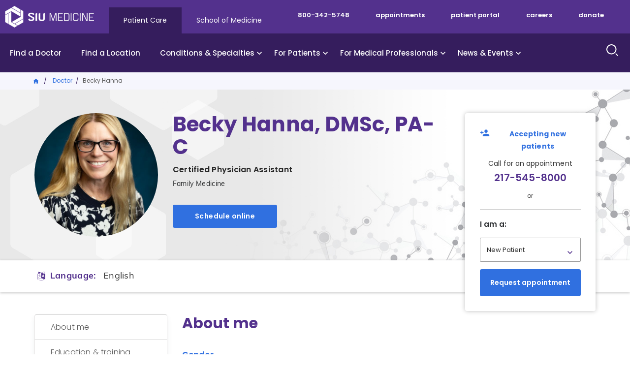

--- FILE ---
content_type: text/html; charset=UTF-8
request_url: https://www.siumed.org/becky-hanna
body_size: 10213
content:

<!DOCTYPE html>
<html lang="en" dir="ltr" prefix="content: http://purl.org/rss/1.0/modules/content/  dc: http://purl.org/dc/terms/  foaf: http://xmlns.com/foaf/0.1/  og: http://ogp.me/ns#  rdfs: http://www.w3.org/2000/01/rdf-schema#  schema: http://schema.org/  sioc: http://rdfs.org/sioc/ns#  sioct: http://rdfs.org/sioc/types#  skos: http://www.w3.org/2004/02/skos/core#  xsd: http://www.w3.org/2001/XMLSchema# ">
  <head>
    <meta charset="utf-8" />
<link rel="canonical" href="https://www.siumed.org/becky-hanna" />
<meta name="robots" content="max-image-preview:standard" />
<meta name="twitter:card" content="summary_large_image" />
<meta name="Generator" content="Drupal 10 (https://www.drupal.org)" />
<meta name="MobileOptimized" content="width" />
<meta name="HandheldFriendly" content="true" />
<meta name="viewport" content="width=device-width, initial-scale=1.0" />
<script type="application/ld+json">{
    "@context": "https://schema.org",
    "@graph": [
        {
            "@type": "MedicalOrganization",
            "@id": "https://www.siumed.org/becky-hanna",
            "sameAs": [
                "https://www.facebook.com/siumed.edu",
                "https://twitter.com/siusom",
                "https://www.youtube.com/user/SIUSOMandHC",
                "https://www.instagram.com/siu_medicine"
            ],
            "url": "https://www.siumed.org/becky-hanna",
            "name": "SIU Medicine Becky Hanna",
            "telephone": "800-342-5748",
            "image": {
                "@type": "ImageObject",
                "url": "https://www.siumed.org/sites/default/files/styles/hero_tall_2x/public/2024-11/web%20cover%202.jpg",
                "width": "1100",
                "height": "600"
            },
            "logo": {
                "@type": "ImageObject",
                "url": "https://www.siumed.org/themes/custom/siu/images/Logo_medicine.png",
                "width": "181px",
                "height": "44px"
            },
            "address": {
                "@type": "PostalAddress",
                "streetAddress": "801 N Rutledge St",
                "addressLocality": "Springfield",
                "addressRegion": "IL",
                "postalCode": "62702",
                "addressCountry": "US"
            }
        },
        {
            "@type": "Physician",
            "name": "Becky Hanna, DMSc, PA-C",
            "description": "Physician Assistant,Primary Care"
        }
    ]
}</script>
<link rel="icon" href="/themes/custom/siu/favicon.ico" type="image/vnd.microsoft.icon" />

    <title>Becky Hanna | SIU Medicine</title>
    <link rel="stylesheet" media="all" href="/themes/contrib/stable/css/core/components/progress.module.css?t94u1o" />
<link rel="stylesheet" media="all" href="/themes/contrib/stable/css/core/components/ajax-progress.module.css?t94u1o" />
<link rel="stylesheet" media="all" href="/themes/contrib/stable/css/system/components/align.module.css?t94u1o" />
<link rel="stylesheet" media="all" href="/themes/contrib/stable/css/system/components/fieldgroup.module.css?t94u1o" />
<link rel="stylesheet" media="all" href="/themes/contrib/stable/css/system/components/container-inline.module.css?t94u1o" />
<link rel="stylesheet" media="all" href="/themes/contrib/stable/css/system/components/clearfix.module.css?t94u1o" />
<link rel="stylesheet" media="all" href="/themes/contrib/stable/css/system/components/details.module.css?t94u1o" />
<link rel="stylesheet" media="all" href="/themes/contrib/stable/css/system/components/hidden.module.css?t94u1o" />
<link rel="stylesheet" media="all" href="/themes/contrib/stable/css/system/components/item-list.module.css?t94u1o" />
<link rel="stylesheet" media="all" href="/themes/contrib/stable/css/system/components/js.module.css?t94u1o" />
<link rel="stylesheet" media="all" href="/themes/contrib/stable/css/system/components/nowrap.module.css?t94u1o" />
<link rel="stylesheet" media="all" href="/themes/contrib/stable/css/system/components/position-container.module.css?t94u1o" />
<link rel="stylesheet" media="all" href="/themes/contrib/stable/css/system/components/reset-appearance.module.css?t94u1o" />
<link rel="stylesheet" media="all" href="/themes/contrib/stable/css/system/components/resize.module.css?t94u1o" />
<link rel="stylesheet" media="all" href="/themes/contrib/stable/css/system/components/system-status-counter.css?t94u1o" />
<link rel="stylesheet" media="all" href="/themes/contrib/stable/css/system/components/system-status-report-counters.css?t94u1o" />
<link rel="stylesheet" media="all" href="/themes/contrib/stable/css/system/components/system-status-report-general-info.css?t94u1o" />
<link rel="stylesheet" media="all" href="/themes/contrib/stable/css/system/components/tablesort.module.css?t94u1o" />
<link rel="stylesheet" media="all" href="/themes/contrib/stable/css/views/views.module.css?t94u1o" />
<link rel="stylesheet" media="all" href="/core/modules/layout_builder/layouts/twocol_section/twocol_section.css?t94u1o" />
<link rel="stylesheet" media="all" href="/themes/custom/siu/libraries/bootstrap/dist/css/bootstrap.min.css?t94u1o" />
<link rel="stylesheet" media="all" href="/themes/custom/siu/dist/style.css?t94u1o" />
<link rel="stylesheet" media="all" href="/themes/custom/siu/libraries/mmenu/dist/mmenu.css?t94u1o" />

    
  </head>
  <body class="path-not-frontpage page-node-type-profile siu_domain_org">
    <div class="page">
      <script type="text/javascript">
// <![CDATA[
(function(window, document, dataLayerName, id) {
window[dataLayerName]=window[dataLayerName]||[],window[dataLayerName].push({start:(new Date).getTime(),event:"stg.start"});var scripts=document.getElementsByTagName('script')[0],tags=document.createElement('script');
function stgCreateCookie(a,b,c){var d="";if(c){var e=new Date;e.setTime(e.getTime()+24*c*60*60*1e3),d="; expires="+e.toUTCString()}document.cookie=a+"="+b+d+"; path=/"}
var isStgDebug=(window.location.href.match("stg_debug")||document.cookie.match("stg_debug"))&&!window.location.href.match("stg_disable_debug");stgCreateCookie("stg_debug",isStgDebug?1:"",isStgDebug?14:-1);
var qP=[];dataLayerName!=="dataLayer"&&qP.push("data_layer_name="+dataLayerName),isStgDebug&&qP.push("stg_debug");var qPString=qP.length>0?("?"+qP.join("&")):"";
tags.async=!0,tags.src="https://siumedicine.containers.piwik.pro/"+id+".js"+qPString,scripts.parentNode.insertBefore(tags,scripts);
!function(a,n,i){a[n]=a[n]||{};for(var c=0;c<i.length;c++)!function(i){a[n][i]=a[n][i]||{},a[n][i].api=a[n][i].api||function(){var a=[].slice.call(arguments,0);"string"==typeof a[0]&&window[dataLayerName].push({event:n+"."+i+":"+a[0],parameters:[].slice.call(arguments,1)})}}(i[c])}(window,"ppms",["tm","cm"]);
})(window, document, 'dataLayer', '5d3066cc-999c-41df-b795-6d2db46cbbbf');
// ]]>
</script><noscript><iframe src="https://siumedicine.containers.piwik.pro/5d3066cc-999c-41df-b795-6d2db46cbbbf/noscript.html" title="Piwik PRO embed snippet" height="0" width="0" style="display:none;visibility:hidden" aria-hidden="true"></iframe></noscript>
        <div class="dialog-off-canvas-main-canvas" data-off-canvas-main-canvas>
    





<div  class="layout-container">
      <div class="pre-header">
      <div aria-label="pre-header" class="pre-header__inner">
                <a href="#main-content" class="visually-hidden focusable skip-link">
          Skip to main content
        </a>

        


<div  class="pre-header-inner">
  <div  class="pre-header-inner__wrapper">
                <div class="preheader__alert">
                <div  id="block-views-block-alerts-alertblock" class="block views-element-container views-blockalerts-alertblock">
    
        
          <div><div class="view view-alerts view-id-alerts view-display-id-alertblock js-view-dom-id-641f79d89b48d381c0d9c8467e42bb1bb1648854cde59f2a55e079a3f382c746">
  

  
  
  

  <div class="results">
    
      </div>
  

  
  

  
  
</div>
</div>

      </div>

            </div>
                        <div class="preheader__logo">
              
  


<div class="logo-img">
      
<a
   class="logo-link"
    href="/"
>
          

  
<img
   class="logo__image"
      src="/themes/custom/siu/images/Logo_medicine.png"
      alt="SIU School of Medicine Logo"
    />
      </a>
  </div>
            </div>
                          <div class="preheader__domainmenu">
                <nav aria-labelledby="block-domainmenu-menu" id="block-domainmenu" class="menu-blockdomain-menu">
            
  <h2 class="visually-hidden" id="block-domainmenu-menu">Domain Menu</h2>
  

        


    
                          
    
<ul  class="inline-menu">
            
<li  class="inline-menu__item">
                <a href="https://www.siumed.org" class="inline-menu__link">Patient Care</a>
          </li>
          
<li  class="inline-menu__item">
                <a href="https://www.siumed.edu" class="inline-menu__link">School of Medicine</a>
          </li>
      </ul>
  

  </nav>

              </div>
              <div class="preheader__secondarymenu">
                <nav aria-labelledby="block-mainmenuorgsecondary-menu" id="block-mainmenuorgsecondary" class="menu-blockmain-menu-org-secondary">
            
  <h2 class="visually-hidden" id="block-mainmenuorgsecondary-menu">Main Menu Org Secondary</h2>
  

        


    
                          
    
<ul  class="inline-menu">
            
<li  class="inline-menu__item">
                <a href="tel:800-342-5748" class="inline-menu__link">800-342-5748</a>
          </li>
          
<li  class="inline-menu__item">
                <a href="/appointments" class="inline-menu__link" data-drupal-link-system-path="node/184006">appointments</a>
          </li>
          
<li  class="inline-menu__item">
                <a href="/online-patient-portal.html" class="inline-menu__link">patient portal</a>
          </li>
          
<li  class="inline-menu__item">
                <a href="/careers" class="inline-menu__link" data-drupal-link-system-path="node/158981">careers</a>
          </li>
          
<li  class="inline-menu__item">
                <a href="https://bit.ly/ForwardFunder" class="inline-menu__link">donate</a>
          </li>
      </ul>
  

  </nav>

                
              </div>
              <div class="preheader__iama">
                
              </div>
                        </div>
</div>
      </div>
    </div>
              






<header  class="header">
  <div  class="header__pre-inner">
    <div  class="header__inner">
                    <div class="header__menu">
        <nav aria-labelledby="block-mainmenuorg-menu" id="block-mainmenuorg" class="menu-blockmain-menu-org">
            
  <h2 class="visually-hidden" id="block-mainmenuorg-menu">Main Menu Org</h2>
  

        


<nav aria-label="main-menu">
  <a href="#" id="toggle-expand" class="toggle-expand">
    <span class="toggle-expand__open">
      


<svg  class="toggle-expand__icon"

  
  
  >
      <use xlink:href="/themes/custom/siu/dist/icons.svg#menu"></use>
</svg>
      <span class="toggle-expand__text">Main Menu</span>
    </span>
    <span class="toggle-expand__close">
      <span class="toggle-expand__text">Close</span>
    </span>
  </a>
  <div id="main-nav" class="main-nav">
    <div class="main-menu-back-wrapper">
      <a href="#" id="main-menu-back">Main Menu</a>
    </div>
    


    
                          
    
<ul  class="main-menu">
            
<li  class="main-menu__item">
                <a href="/doctor" class="main-menu__link" data-drupal-link-system-path="doctor">Find a Doctor</a>
          </li>
          
<li  class="main-menu__item">
                <a href="/location" class="main-menu__link" data-drupal-link-system-path="location">Find a Location</a>
          </li>
          
<li  class="main-menu__item main-menu__item--with-sub">
                <a href="/conditions-specialties" class="main-menu__link main-menu__link--with-sub" data-drupal-link-system-path="node/159041">Conditions &amp; Specialties</a>
              <span class="expand-sub"></span>
          
                                    
    
<ul  class="main-menu main-menu--sub main-menu--sub-1">
            
<li  class="main-menu__item main-menu__item--sub main-menu__item--sub-1">
                <a href="/treatment" class="main-menu__link main-menu__link--sub main-menu__link--sub-1" data-drupal-link-system-path="treatment">See all treatments</a>
          </li>
          
<li  class="main-menu__item main-menu__item--sub main-menu__item--sub-1">
                <a href="/allergies-and-immune-system" class="main-menu__link main-menu__link--sub main-menu__link--sub-1" data-drupal-link-system-path="group/153771">Allergies and the immune system</a>
          </li>
          
<li  class="main-menu__item main-menu__item--sub main-menu__item--sub-1">
                <a href="/bone-muscle-and-joint" class="main-menu__link main-menu__link--sub main-menu__link--sub-1">Bones, muscles and joints</a>
          </li>
          
<li  class="main-menu__item main-menu__item--sub main-menu__item--sub-1">
                <a href="/brain-and-nervous-system" class="main-menu__link main-menu__link--sub main-menu__link--sub-1" data-drupal-link-system-path="group/153781">Brain and nervous system</a>
          </li>
          
<li  class="main-menu__item main-menu__item--sub main-menu__item--sub-1">
                <a href="/breathing-lungs" class="main-menu__link main-menu__link--sub main-menu__link--sub-1" data-drupal-link-system-path="group/153786">Breathing and lungs</a>
          </li>
          
<li  class="main-menu__item main-menu__item--sub main-menu__item--sub-1">
                <a href="/cancer-blood-disorders" class="main-menu__link main-menu__link--sub main-menu__link--sub-1" data-drupal-link-system-path="group/153791">Cancer and blood disorders</a>
          </li>
          
<li  class="main-menu__item main-menu__item--sub main-menu__item--sub-1">
                <a href="/childrens-health" class="main-menu__link main-menu__link--sub main-menu__link--sub-1" data-drupal-link-system-path="group/153746">Children&#039;s health and pediatrics</a>
          </li>
          
<li  class="main-menu__item main-menu__item--sub main-menu__item--sub-1">
                <a href="/diabetes-endocrinology-metabolic-disorders" class="main-menu__link main-menu__link--sub main-menu__link--sub-1" data-drupal-link-system-path="group/153796">Diabetes, endocrinology &amp; metabolic disorders</a>
          </li>
          
<li  class="main-menu__item main-menu__item--sub main-menu__item--sub-1">
                <a href="/digestive-health" class="main-menu__link main-menu__link--sub main-menu__link--sub-1" data-drupal-link-system-path="group/153706">Digestive health</a>
          </li>
          
<li  class="main-menu__item main-menu__item--sub main-menu__item--sub-1">
                <a href="/ear-nose-throat" class="main-menu__link main-menu__link--sub main-menu__link--sub-1">Ear, nose and throat</a>
          </li>
          
<li  class="main-menu__item main-menu__item--sub main-menu__item--sub-1">
                <a href="/heart-vascular" class="main-menu__link main-menu__link--sub main-menu__link--sub-1" data-drupal-link-system-path="group/153806">Heart and vascular</a>
          </li>
          
<li  class="main-menu__item main-menu__item--sub main-menu__item--sub-1">
                <a href="/infectious-diseases" class="main-menu__link main-menu__link--sub main-menu__link--sub-1" data-drupal-link-system-path="group/153811">Infectious diseases</a>
          </li>
          
<li  class="main-menu__item main-menu__item--sub main-menu__item--sub-1">
                <a href="/kidney-urinary-health" class="main-menu__link main-menu__link--sub main-menu__link--sub-1" data-drupal-link-system-path="group/153761">Kidney and urinary health</a>
          </li>
          
<li  class="main-menu__item main-menu__item--sub main-menu__item--sub-1">
                <a href="/mens-health" class="main-menu__link main-menu__link--sub main-menu__link--sub-1" data-drupal-link-system-path="group/153756">Men&#039;s health</a>
          </li>
          
<li  class="main-menu__item main-menu__item--sub main-menu__item--sub-1">
                <a href="/mental-health" class="main-menu__link main-menu__link--sub main-menu__link--sub-1" data-drupal-link-system-path="group/153726">Mental and behavioral health</a>
          </li>
          
<li  class="main-menu__item main-menu__item--sub main-menu__item--sub-1">
                <a href="/primary-care" class="main-menu__link main-menu__link--sub main-menu__link--sub-1" data-drupal-link-system-path="group/153816">Primary care</a>
          </li>
          
<li  class="main-menu__item main-menu__item--sub main-menu__item--sub-1">
                <a href="/skin-cosmetic-care" class="main-menu__link main-menu__link--sub main-menu__link--sub-1" data-drupal-link-system-path="group/153751">Skin and cosmetic care</a>
          </li>
          
<li  class="main-menu__item main-menu__item--sub main-menu__item--sub-1">
                <a href="/surgical-care" class="main-menu__link main-menu__link--sub main-menu__link--sub-1" data-drupal-link-system-path="group/153766">Surgical care</a>
          </li>
          
<li  class="main-menu__item main-menu__item--sub main-menu__item--sub-1">
                <a href="/womens-health" class="main-menu__link main-menu__link--sub main-menu__link--sub-1" data-drupal-link-system-path="group/153741">Women&#039;s health</a>
          </li>
      </ul>
  
      </li>
          
<li  class="main-menu__item main-menu__item--with-sub">
                <a href="/patients" class="main-menu__link main-menu__link--with-sub" data-drupal-link-system-path="node/159036">For Patients</a>
              <span class="expand-sub"></span>
          
                                    
    
<ul  class="main-menu main-menu--sub main-menu--sub-1">
            
<li  class="main-menu__item main-menu__item--sub main-menu__item--sub-1">
                <a href="/about-your-appointment" class="main-menu__link main-menu__link--sub main-menu__link--sub-1" data-drupal-link-system-path="node/920">About your appointment</a>
          </li>
          
<li  class="main-menu__item main-menu__item--sub main-menu__item--sub-1">
                <a href="https://www.siumed.org/about-your-appointment#Ways_to_pay_your_bill" title="Payment methods" class="main-menu__link main-menu__link--sub main-menu__link--sub-1">Billing information</a>
          </li>
          
<li  class="main-menu__item main-menu__item--sub main-menu__item--sub-1">
                <a href="/centers-institutes" class="main-menu__link main-menu__link--sub main-menu__link--sub-1" data-drupal-link-system-path="node/159021">Centers and Institutes</a>
          </li>
          
<li  class="main-menu__item main-menu__item--sub main-menu__item--sub-1">
                <a href="/trials" class="main-menu__link main-menu__link--sub main-menu__link--sub-1" data-drupal-link-system-path="trials">Clinical trials</a>
          </li>
          
<li  class="main-menu__item main-menu__item--sub main-menu__item--sub-1">
                <a href="/insurance-information" class="main-menu__link main-menu__link--sub main-menu__link--sub-1" data-drupal-link-system-path="node/163541">Insurance information</a>
          </li>
          
<li  class="main-menu__item main-menu__item--sub main-menu__item--sub-1">
                <a href="/online-patient-portal.html" class="main-menu__link main-menu__link--sub main-menu__link--sub-1">Patient portal login</a>
          </li>
          
<li  class="main-menu__item main-menu__item--sub main-menu__item--sub-1">
                <a href="https://www.siumed.org/community-resources" class="main-menu__link main-menu__link--sub main-menu__link--sub-1">Community resources</a>
          </li>
          
<li  class="main-menu__item main-menu__item--sub main-menu__item--sub-1">
                <a href="/patient-feedback" class="main-menu__link main-menu__link--sub main-menu__link--sub-1" data-drupal-link-system-path="node/166616">Patient feedback</a>
          </li>
          
<li  class="main-menu__item main-menu__item--sub main-menu__item--sub-1">
                <a href="/request-medical-records.html" class="main-menu__link main-menu__link--sub main-menu__link--sub-1">Medical records</a>
          </li>
          
<li  class="main-menu__item main-menu__item--sub main-menu__item--sub-1 main-menu__item--with-sub">
                <a href="https://www.siumed.org/virtual-care" class="main-menu__link main-menu__link--sub main-menu__link--sub-1 main-menu__link--with-sub">Virtual care</a>
              <span class="expand-sub"></span>
          
                          
    
<ul  class="main-menu main-menu--sub main-menu--sub-1 main-menu--sub-2">
            
<li  class="main-menu__item main-menu__item--sub main-menu__item--sub-2">
                <a href="https://www.siumed.org/virtual-care#Before_your_appointment" class="main-menu__link main-menu__link--sub main-menu__link--sub-2">Before your appointment</a>
          </li>
          
<li  class="main-menu__item main-menu__item--sub main-menu__item--sub-2">
                <a href="https://www.siumed.org/virtual-care/telehealth-faqs" class="main-menu__link main-menu__link--sub main-menu__link--sub-2">Telehealth FAQs</a>
          </li>
      </ul>
  
      </li>
          
<li  class="main-menu__item main-menu__item--sub main-menu__item--sub-1">
                <a href="https://www.siumed.org/about-siu-medicine" class="main-menu__link main-menu__link--sub main-menu__link--sub-1">About us</a>
          </li>
      </ul>
  
      </li>
          
<li  class="main-menu__item main-menu__item--with-sub">
                <a href="/medical-professionals" class="main-menu__link main-menu__link--with-sub" data-drupal-link-system-path="node/159046">For Medical Professionals</a>
              <span class="expand-sub"></span>
          
                                    
    
<ul  class="main-menu main-menu--sub main-menu--sub-1">
            
<li  class="main-menu__item main-menu__item--sub main-menu__item--sub-1">
                <a href="/careers" class="main-menu__link main-menu__link--sub main-menu__link--sub-1" data-drupal-link-system-path="node/158981">Careers</a>
          </li>
          
<li  class="main-menu__item main-menu__item--sub main-menu__item--sub-1">
                <a href="/refer-patient.html" class="main-menu__link main-menu__link--sub main-menu__link--sub-1" data-drupal-link-system-path="node/587">Refer a patient</a>
          </li>
          
<li  class="main-menu__item main-menu__item--sub main-menu__item--sub-1">
                <a href="/research" class="main-menu__link main-menu__link--sub main-menu__link--sub-1" data-drupal-link-system-path="node/159001">Research</a>
          </li>
      </ul>
  
      </li>
          
<li  class="main-menu__item main-menu__item--with-sub">
                <a href="/news-events" class="main-menu__link main-menu__link--with-sub" data-drupal-link-system-path="node/159051">News &amp; Events</a>
              <span class="expand-sub"></span>
          
                                    
    
<ul  class="main-menu main-menu--sub main-menu--sub-1">
            
<li  class="main-menu__item main-menu__item--sub main-menu__item--sub-1">
                <a href="/blog" class="main-menu__link main-menu__link--sub main-menu__link--sub-1" data-drupal-link-system-path="blog">Blog</a>
          </li>
          
<li  class="main-menu__item main-menu__item--sub main-menu__item--sub-1">
                <a href="/news" class="main-menu__link main-menu__link--sub main-menu__link--sub-1" data-drupal-link-system-path="news">News</a>
          </li>
          
<li  class="main-menu__item main-menu__item--sub main-menu__item--sub-1">
                <a href="/events" class="main-menu__link main-menu__link--sub main-menu__link--sub-1" data-drupal-link-system-path="events">Upcoming events</a>
          </li>
      </ul>
  
      </li>
      </ul>
  
  </div>
</nav>

  </nav>

        
        
      </div>
                  <div class="header__search">
        <form action="/search" method="get" class="search-block-form" accept-charset="UTF-8">
    <div class="text-buttons">
    <div class="form-item js-form-item form-type-search js-form-type-search form-item-keys js-form-item-keys form-no-label form-group">
      <label for="edit-keys" class="visually-hidden">Search</label>
      <input title="Search" aria-label="Search" class="form-search form-control" placeholder="How can we help you?" type="search" id="edit-keys" name="keyword" value="" size="15" maxlength="128" data-toggle="tooltip" data-original-title="Enter the terms you wish to search for.">
    </div>
    <input type="reset" value="Reset">
    <input class="button form-submit form-item__submit" type="submit" value="Search">
  </div>
</form>
      </div>
      <div class="header__search_toggle">
        <a href="#" id="toggle-search">
          <span class="toggle-search__open active">
            <span class="toggle-search__text sr-only">Search Site</span>
          </span>
          <span class="toggle-search__close">
            <span class="material-icons">close</span>
            <span class="toggle-search__text sr-only">Close</span>
          </span>
        </a>
      </div>

          </div>
  </div>
</header>

  
  

                  <div class="pre-content">
        <div aria-label="pre-content" class="pre-content__inner">
                        <div>
        <div  id="block-breadcrumbs-3" class="block system-breadcrumb-block">
    
        
          

  <nav aria-labelledby='system-breadcrumb'>
    <h2  class="visually-hidden" id='system-breadcrumb'>Breadcrumb</h2>
    <ol  class="breadcrumb">
          <li  class="breadcrumb__item">
                  <a  class="breadcrumb__link" href="/">Home</a>
              </li>
          <li  class="breadcrumb__item">
                  <a  class="breadcrumb__link" href="/doctor">Doctor</a>
              </li>
          <li  class="breadcrumb__item">
                  Becky Hanna
              </li>
        </ol>
  </nav>

      </div>
<div data-drupal-messages-fallback class="hidden"></div>

    </div>
  
        </div>
      </div>
            <div  class="main">
    <a id="main-content" tabindex="-1"></a>        <main  class="main-content">
                        <div>
      
<div  id="block-mainpagecontent" class="block system-main-block">
      


<article  about="/becky-hanna" class="node">
      
<div  class="content-top-profile">

  <div  class="content-top-profile__inner">
    <div class="content-top-wrapper">

      <div class="content-left">
        <div class="profile-image">
                      
<div  class="info-image">
  <div  class="info-image__content">

                      

  
<img
   class="image"
      src="https://www.siumed.org/sites/default/files/styles/square_540/public/2025-05/Becky%20Hanna%2C%20headshot.jpg?h=51a5dc2c&amp;itok=ircRtqyI"
      alt="Becky Hanna, DMSc, PA-C"
    />
          
  </div>
</div>
                            </div>
      </div>

      <div class="content-right">
        <div class="content-right-body">
          <div  class="content-top-profile__name">
            
<div  class="person-info-full-name">
  <div  class="person-info-full-name__content">

        <div  class="person-info-full-name__heading">
      <h1 class="title">Becky Hanna, DMSc, PA-C </h1>
    </div>

  </div>
</div>
          </div>

                      <div  class="content-top-profile__profession">
              
<div  class="person-info-profession">
  <div  class="person-info-profession__content">

        <div  class="person-info-profession__heading">
      Certified Physician Assistant
    </div>

  </div>
</div>
            </div>
                    
                    
                      <div  class="content-top-profile__specialty">
              
<div  class="person-info-specialty">
  <div  class="person-info-specialty__content">
    Family Medicine
  </div>
</div>
            </div>
          
                      <div  class="content-top-profile__quotation">
              
<blockquote
   class="blockquote"
>
      <a class="button button--secondary" href="https://siumed.myhealthdirect.com/decisionSupport/workflow">Schedule online</a>
  </blockquote>
            </div>
                  </div>
                                      
<div  class="card-contact">

    <div  class="wrapper wrapper--card-contact">
      <div  class="heading heading--card-contact">
                  <div  class="item">
                          <span class="material-icons ico-heading" aria-hidden="true">person_add</span>
                        Accepting new patients
          </div>
                      </div>

          <div  class="text text--card-contact">
        Call for an appointment
      </div>
    
          <div  class="contact-number contact-number--card-contact">
        
<a
   class="contact-number"
    href="tel:217-545-8000"
>
      217-545-8000
  </a>
      </div>
    
          <div  class="text text--card-contact or">
        or
      </div>
    
          <hr/>
      <div  class="card-contact__form">
        <div class="form-item">
  <label for="select" class="select">I am a:</label>
  <div class="form-item__dropdown">
    <select class="form-item__select" id="select">
                  <option>New Patient</option>
                  <option>Returning Patient</option>
            </select>
  </div>
</div>
      </div>
    
              <div  class="card-contact__cta">
        
<a
   class="button button--secondary contact-cta"
    href="/request-appointment"
>
      Request appointment
  </a>
      </div>
    
  </div>
</div>
                        </div>
    </div>
  </div>
    <div  class="content-top-profile__footer">
    <div  class="content-top-profile__inner">
      
<div  class="person-info-language">
  <div  class="person-info-language__content">

    <div  class="person-info-language__heading">
      <i class="language-icon" aria-hidden="true"></i>
      Language:
    </div>

    <div  class="person-info-language__value">
      English
    </div>

  </div>
</div>
    </div>
  </div>
  </div>

  

  <div>
      <div class="layout layout--twocol-section layout--twocol-section--25-75">
    <div class="layout__region-wrapper">
              <div  class="layout__region layout__region--first">
          


<div  class="block table-of-contents">
  
    
      <div class="toc-list"><ul></ul>
</div>

  </div>

        </div>
      
              <div  class="layout__region layout__region--second">
            <div  class="block entity-viewnode viewmode-overview entity-viewnodeoverview">
    
        
            <div  about="/becky-hanna" class="overview">

    <h2 class="title" id="overview">About me</h2>

    
<div  class="profile-block">
  <div  class="profile-block__intro">
                <div  class="profile-block__intro-body">
          
        </div>
        </div>
                      <div  class="profile-block__content">
                  <div  class="profile-block__gender">
                      <div  class="profile-block__gender-label">
              
              
<h3  class="profile-block__heading">
        Gender
  </h3>
              
            </div>
                    <div  class="profile-block__gender-content">
            
            <div class="field-gender field field--name-field-gender field--type-list-string field--label-hidden field__item">Female</div>
      
          </div>
        </div>
                                        </div>
</div>

  </div>

      </div>

        </div>
          </div>
  </div>
  <div class="layout layout--twocol-section layout--twocol-section--25-75 bg-edu-purple">
    <div class="layout__region-wrapper">
              <div  class="layout__region layout__region--first">
            <div  class="block line-separator">
    
        
          <hl></hl>

      </div>

        </div>
      
              <div  class="layout__region layout__region--second">
            <div  class="block entity-viewnode viewmode-education-training entity-viewnodeeducation-training">
    
        
            <div  about="/becky-hanna" class="block education-training">

    <h2 class="title" id="education-training">Education & training</h2>

    <div>

              <div class="field-positions">
          <div class="label-text__heading">Positions</div>
          <div class="field__items">
                          <div class="field__item">Assistant Professor</div>
                          <div class="field__item">Hubsite Coordinator for Family and Community Medicine - Springfield</div>
                      </div>
        </div>
      
      
  <div class="field-board-certifications field field--name-field-board-certifications field--type-string field--label-above">
    <div class="label-text__heading">Board Certifications</div>
        <div class="field__items">
                    <div class="field__item">Physician Assistant</div>
                </div>
      </div>

  <div class="field-doctorate-degree field field--name-field-doctorate-degree field--type-string field--label-above">
    <div class="label-text__heading">Doctorate Degree</div>
        <div class="field__items">
                    <div class="field__item">Doctor of Medical Science, SIU School of Medicine Carbondale, IL</div>
                </div>
      </div>

  <div class="field-undergraduate-degree field field--name-field-undergraduate-degree field--type-string field--label-above">
    <div class="label-text__heading">Undergraduate Degree</div>
        <div class="field__items">
                    <div class="field__item">Des Moines University Osteopathic Medical Center, Des Moines, IA</div>
                </div>
      </div>

    </div>

  </div>

      </div>

        </div>
          </div>
  </div>
  <div class="layout layout--twocol-section layout--twocol-section--25-75">
    <div class="layout__region-wrapper">
              <div  class="layout__region layout__region--first">
            <div  class="block line-separator">
    
        
          <hl></hl>

      </div>

        </div>
      
              <div  class="layout__region layout__region--second">
            <div  class="block field-blocknodeprofilefield-specialties">
    
          <h2 class="title">Specialties</h2>
        
          

<ul  class="list-2-col field-specialties">
            <li><a href="/specialty-care/family-medicine" hreflang="und">Family Medicine</a></li>
      </ul>

      </div>
  <div  class="block views-element-container block-no-border views-blockviews-for-profile-profile-conditions-view">
    
          <h2 class="title">Conditions</h2>
        
          <div><div class="view view-views-for-profile view-id-views_for_profile view-display-id-profile_conditions_view js-view-dom-id-a94f1f3414f50d701e0198f17320fb7ac93e7dd42d81407f93d7887feb15ae46">
  

  
  
  

  <div class="results">
    <div class="item-list">
  
  <ul class="list-2-col">

          <li><div class="views-field views-field-title-1"><span class="field-content"><a href="/condition/asthma" hreflang="en">Asthma</a></span></div></li>
          <li><div class="views-field views-field-title-1"><span class="field-content"><a href="/condition/chronic-obstructive-pulmonary-disease-copd" hreflang="en">Chronic obstructive pulmonary disease (COPD)</a></span></div></li>
          <li><div class="views-field views-field-title-1"><span class="field-content"><a href="/condition/depression" hreflang="en">Depression</a></span></div></li>
          <li><div class="views-field views-field-title-1"><span class="field-content"><a href="/condition/diabetes" hreflang="en">Diabetes</a></span></div></li>
          <li><div class="views-field views-field-title-1"><span class="field-content"><a href="/condition/hypertension" hreflang="en">High blood pressure (Hypertension)</a></span></div></li>
    
  </ul>

</div>

      </div>
  

  
  

  
  
</div>
</div>

      </div>
  <div  class="block field-blocknodeprofilefield-treatments">
    
          <h2 class="title">Treatments &amp; procedures</h2>
        
          

<ul  class="list-2-col field-treatments">
            <li><a href="/treatment/obstetrics-and-newborn-care.html" hreflang="und">Obstetrics and Newborn Care</a></li>
      </ul>

      </div>
  <div  class="block block-content01490439-535d-412c-a46e-0393ec57e603 block-inline-item">
  

<div class="card-bordered-link-img-left">
  <div  class="card-bordered-img-left">
        <div  class="card-bordered-img-left__content">
      <div  class="card-bordered-img-left__content-left">
        <div  class="card-bordered-img-left__img">
                          
            <div class="field-media-image field field--name-field-media-image field--type-entity-reference field--label-hidden field__item"><div>
  
      
            <div class="field-media-image field field--name-field-media-image field--type-image field--label-hidden field__item">  <img loading="lazy" src="/sites/default/files/styles/uncropped_450/public/2024-10/2Carbondale%20Family%20Medicine%20-%20OMCE4524%20copy.jpg?itok=dj2CfIxe" width="450" height="562" alt="Patients in waiting room" typeof="foaf:Image" />


</div>
      
  </div>
</div>
      
            </div>
      </div>
      <div  class="card-bordered-img-left__content-right">
                          
          
<h3  class="card-bordered-img-left__heading">
        
      Appointments
  
  </h3>
          
                                  <div  class="card-bordered-img-left__date">
            
          </div>
                              <div  class="card-bordered__body">
        

            <div class="field-body field field--name-field-body field--type-text-long field--label-hidden"><p data-pm-slice="1 1 [&quot;table&quot;,null,&quot;tableRow&quot;,null,&quot;tableCell&quot;,null]">SIU Medicine strongly encourages all patients to verify coverage, benefits and which providers are considered in-network with their health plan. SIU Medicine has more than 300 health care providers ready to serve you and your family. SIU Medicine accepts a <a href="/insurances-accepted">wide variety of governmental and non-governmental health plans</a> to serve our community.&nbsp;</p>
</div>
      
      </div>
    
        <div  class="card-bordered-img-left__content-right-bottom">
                          
            <div><a href="/request-appointment.html" class="button button--secondary">Request an appointment</a></div>
      
    
                                                  </div>
      </div>
    </div>
  </div>
</div>
  </div>
  <div  class="block field-blocknodeprofilefield-location-ref">
    
          <h2 class="title">Clinical locations</h2>
        
          
      <div class="field-location-ref field field--name-field-location-ref field--type-entity-reference field--label-hidden field__items">
              <div class="field__item">

<div  about="/buildings/center-family-medicine-springfield/outpatient-clinic" class="node">

  <div class="node-type place">Locations</div>

  

<div  class="wide-teaser location-teaser" >

  <div  class="wide-teaser__content">

    <div  class="wide-teaser__image">
            
<a
   class="img-wrapper"
    href="/buildings/center-family-medicine-springfield/outpatient-clinic"
>
            

  
<img
   class="image"
      src="https://www.siumed.org/sites/default/files/styles/landscape_1120/public/2021-06/Springfield%20Family%20Medicine_0.jpg?h=26091312&amp;itok=9Kk1fCHh"
    />
        </a>
    </div>

    <div  class="wide-teaser__content-main">

                    
        <h3  class="wide-teaser__heading notranslate">
          <a href="/buildings/center-family-medicine-springfield/outpatient-clinic"  class="wide-teaser__heading-link"><span class="title">SIU Medicine Family Medicine Outpatient Clinic | Springfield</span>
</a>
        </h3>
        
      
      <div class="address-hours">
                  <div class="address">
                              
<div  class="info-location">
  <div  class="info-location__content">

          <div  class="info-location__content-left">
        <div class="ico-location"><span class="material-icons" aria-hidden="true">location_on</span></div>
      </div>
    
    <div  class="info-location__content-right">

            
                    <div  class="info-location__address">
                                    <span class="location--address1">520 N. 4th St.</span>
                                                  <span class="location--city-state-zip">Springfield, IL 62702</span>
                                                      </div>
      
                    <div  class="info-location__direction-link">
          <span class="material-icons ico-location" aria-hidden="true">directions</span>
          
<a
   class="info-location__link"
      target="_blank"
    href="https://maps.google.com?daddr=520 N. 4th St. Springfield IL 62702 US"
>
      Get Directions
  </a>
        </div>
          </div>

  </div>
</div>
          </div>
        
        <div class="hours">
                        
<div  class="info-location-schedule">

    <div  class="info-location-schedule__content">

        <div  class="info-location-schedule__icon">
      <span class="material-icons" aria-hidden="true">access_time</span>
    </div>

        <div  class="info-location-schedule__days">
                  <div class="office-hours">
      <div class="office-hours__item">
      <span class="office-hours__item-label" style="width: 0em;">Mon - Fri: </span>
              <span class="office-hours__item-slots"> 8:00 am-5:00 pm</span>
        <span class="office-hours__item-comments"></span>
        <br />
           
    </div>
    </div>

              </div>

  </div>

</div>
                  </div>

              </div>

    </div>
  </div>

      <div  class="wide-teaser__footer">
      <div class="phone"><a href="tel:217-545-8000"><span class="material-icons" aria-hidden="true">phone</span><span class="text">217-545-8000</span></a></div>
    </div>
  
</div>

</div>
</div>
          </div>
  
      </div>
  <div  class="block field-blocknodeprofilefield-hospital-privileges">
    
          <h2 class="title">Hospital privileges</h2>
        
          

<ul  class="list-2-col field-hospital-privileges">
            <li>HSHS St. John&#039;s Hospital, Springfield, IL</li>
          <li>Memorial Health, Springfield IL</li>
      </ul>

      </div>
  <div  class="block block-no-border siu-pubmed-block">
    
        
          <div class="pubmed-block-wrapper">
  <h3 class="hero-title">Featured Publications</h3>
              <div class="pmid-36001945">
        <sup>
          <a href="https://pubmed.ncbi.nlm.nih.gov/36001945">[1]</a>
        </sup>
                  Yu J.&nbsp;
                  Paranagama D.&nbsp;
                  Hanna B.&nbsp;
                  Tang J.&nbsp;
                  Chojecki A.&nbsp;
                A Retrospective Chart Review of 809 Patients with Physician-Diagnosed Essential Thrombocythemia Receiving Cytoreductive Therapy in US Community Oncology Practices.&nbsp;
        2023 ;146(1):26-36.&nbsp;
        <br>
        PMID: 36001945
      </div>
            <br>
        <div class="mt-4">
      <a href="https://pubmed.ncbi.nlm.nih.gov?term=Becky Hanna&sort=date" class="btn button--primary">Read All Publications</a>
    </div>
  </div>

      </div>

        </div>
          </div>
  </div>

  </div>

</article>

  </div>

    </div>
  
      </main>
  </div>
          
    
                
    


<footer  class="footer">
  <div  class="footer__footer-top">
    <div  class="footer__inner">
                </div>
    

<div id="modal-browser" class="modal" tabindex="-1" role="dialog">
  <div class="modal-dialog" role="document">
    <div class="modal-content">
      <div class="modal-body">
        	<p>This browser is no longer supported and some key features will not work. We strongly recommend using Edge, Chrome 70+, Safari 5.x+ and Firefox 5.x+.</p>
      </div>
      <div class="modal-footer">
        <button type="button" class="btn btn-secondary" data-dismiss="modal">Close</button>
      </div>
    </div>
  </div>
</div>
  </div>
  <div  class="footer__footer-bottom">
  <div  class="footer__inner">
    <div  class="footer__logo_footer">
              
  


<div class="logo-img">
      
<a
   class="logo-link"
    href="/"
>
          

  
<img
   class="logo__image"
      src="/themes/custom/siu/images/siu-hexagon-footer-org.png"
      alt="SIU School of Medicine Logo"
    />
      </a>
  </div>
            <div class="copyright">© 2026 SIU HealthCare all rights reserved</div>
    </div>
            <nav aria-labelledby="block-footermenuresources-menu" id="block-footermenuresources" class="menu-blockfooter-menu-resources">
      
  <h2 id="block-footermenuresources-menu">Legal</h2>
  

        


    
                          
    
<ul  class="inline-menu">
            
<li  class="inline-menu__item">
                <a href="/hr/policies/aa-eoe-diversity.html" class="inline-menu__link">Equal Opportunity Employer</a>
          </li>
          
<li  class="inline-menu__item">
                <a href="/privacy.html" class="inline-menu__link" data-drupal-link-system-path="node/52591">Privacy Policy</a>
          </li>
          
<li  class="inline-menu__item">
                <a href="/notice-privacy-practices.html" class="inline-menu__link" data-drupal-link-system-path="node/53711">Notice of Privacy Practices</a>
          </li>
          
<li  class="inline-menu__item">
                <a href="/policies/patient-rights-and-responsibilities" class="inline-menu__link" data-drupal-link-system-path="node/134521">Patient Rights and Responsibilities</a>
          </li>
          
<li  class="inline-menu__item">
                <a href="/hr/policies/americans-disabilities-act-ada" class="inline-menu__link" data-drupal-link-system-path="node/97501">ADA</a>
          </li>
      </ul>
  

  </nav>

                  <nav aria-labelledby="block-footermenucompany-menu" id="block-footermenucompany" class="menu-blockfooter-menu-company">
      
  <h2 id="block-footermenucompany-menu">About Us</h2>
  

        


    
                          
    
<ul  class="inline-menu">
            
<li  class="inline-menu__item">
                <a href="/about-siu-medicine" class="inline-menu__link" data-drupal-link-system-path="node/156611">About Us</a>
          </li>
          
<li  class="inline-menu__item">
                <a href="https://www.siumed.edu" class="inline-menu__link">SIU School of Medicine</a>
          </li>
      </ul>
  

  </nav>

                  <nav aria-labelledby="block-footermenulegal-menu" id="block-footermenulegal" class="menu-blockfooter-menu---legal">
      
  <h2 id="block-footermenulegal-menu">FOIA</h2>
  

        


    
                          
    
<ul  class="inline-menu">
            
<li  class="inline-menu__item">
                <a href="/freedom-information-act-foia-requests" class="inline-menu__link" data-drupal-link-system-path="node/45201">FOIA Request</a>
          </li>
      </ul>
  

  </nav>

          <div  class="footer__footer-inline-menu footer__footer-inline-menu--social">
                    
    <h2>Social</h2>
  
<ul  class="social-menu">
                
<li  class="social-menu__item">
              
<a
   class="social-menu__link"
    href="https://www.facebook.com/siumed.edu"
>
                  <div class="ico-social-footer facebook"></div>
                <span>Facebook</span>
              </a>
          </li>
              
<li  class="social-menu__item">
              
<a
   class="social-menu__link"
    href="https://twitter.com/siusom"
>
                  <div class="ico-social-footer twitter"></div>
                <span>Twitter</span>
              </a>
          </li>
              
<li  class="social-menu__item">
              
<a
   class="social-menu__link"
    href="https://www.youtube.com/user/SIUSOMandHC"
>
                  <div class="ico-social-footer youtube"></div>
                <span>Youtube</span>
              </a>
          </li>
              
<li  class="social-menu__item">
              
<a
   class="social-menu__link"
    href="https://www.instagram.com/siu_medicine"
>
                  <div class="ico-social-footer instagram"></div>
                <span>Instagram</span>
              </a>
          </li>
          </ul>
          </div>
  </div>
  </div>
</footer>
  </div>

  </div>

      
    </div>
    <script type="application/json" data-drupal-selector="drupal-settings-json">{"path":{"baseUrl":"\/","pathPrefix":"","currentPath":"node\/696","currentPathIsAdmin":false,"isFront":false,"currentLanguage":"en"},"pluralDelimiter":"\u0003","suppressDeprecationErrors":true,"ajaxPageState":{"libraries":"[base64]","theme":"siu","theme_token":null},"ajaxTrustedUrl":[],"user":{"uid":0,"permissionsHash":"0dee1cbdf0e0e186e32c196145097abf3cb37b84d691010b0e884620d9961be2"}}</script>
<script src="/core/assets/vendor/jquery/jquery.min.js?v=3.7.1"></script>
<script src="/core/assets/vendor/once/once.min.js?v=1.0.1"></script>
<script src="/core/misc/drupalSettingsLoader.js?v=10.5.6"></script>
<script src="/core/misc/drupal.js?v=10.5.6"></script>
<script src="/core/misc/drupal.init.js?v=10.5.6"></script>
<script src="/core/assets/vendor/tabbable/index.umd.min.js?v=6.2.0"></script>
<script src="/modules/custom/provus_blocks/js/jquery.toc/jquery.toc.min.js?v=0.4.0"></script>
<script src="/modules/custom/provus_blocks/js/sticky/jquery.sticky.js?v=AMD Support"></script>
<script src="/modules/custom/provus_blocks/js/toc.js?t94u1o"></script>
<script src="/themes/custom/siu/dist/js/02-molecules/browser-popup/browser-popup.js?t94u1o"></script>
<script src="/themes/custom/siu/libraries/bootstrap/dist/js/bootstrap.bundle.min.js?v=4.4.1"></script>
<script src="//cdnjs.cloudflare.com/ajax/libs/js-cookie/3.0.5/js.cookie.min.js"></script>
<script src="/themes/custom/siu/dist/js/04-templates/layout-builder.js?t94u1o"></script>
<script src="/themes/custom/siu/dist/js/02-molecules/menus/main-menu/main-menu.js?t94u1o"></script>
<script src="/themes/custom/siu/libraries/mmenu/dist/mmenu.js?v=8.5.21"></script>
<script src="/themes/custom/siu/dist/js/05-pages/content-types/profile.js?t94u1o"></script>
<script src="/themes/custom/siu/dist/js/02-molecules/menus/sidebar-menu/sidebar-menu.js?t94u1o"></script>
<script src="/themes/custom/siu/dist/js/03-organisms/site/site-footer/site-footer.js?t94u1o"></script>
<script src="/themes/custom/siu/dist/js/03-organisms/site/site-header/site-header.js?t94u1o"></script>
<script src="/themes/custom/siu/dist/js/03-organisms/site/site-header/site-header-search.js?t94u1o"></script>
<script src="/core/misc/progress.js?v=10.5.6"></script>
<script src="/core/assets/vendor/loadjs/loadjs.min.js?v=4.3.0"></script>
<script src="/core/misc/debounce.js?v=10.5.6"></script>
<script src="/core/misc/announce.js?v=10.5.6"></script>
<script src="/core/misc/message.js?v=10.5.6"></script>
<script src="/core/misc/ajax.js?v=10.5.6"></script>
<script src="/themes/contrib/stable/js/ajax.js?v=10.5.6"></script>
<script src="/modules/custom/siu_citystate/js/siu_citystate.js?t94u1o"></script>

  </body>
</html>


--- FILE ---
content_type: image/svg+xml
request_url: https://www.siumed.org/themes/custom/siu/dist/icons.svg
body_size: 291946
content:
<svg xmlns="http://www.w3.org/2000/svg" xmlns:xlink="http://www.w3.org/1999/xlink"><defs><symbol viewBox="0 0 11 18" id="Chevron_left">
<style type="text/css">
	#Chevron_left .st0{filter:url(#Chevron_left_Adobe_OpacityMaskFilter);}
	#Chevron_left .st1{fill-rule:evenodd;clip-rule:evenodd;fill:#FFFFFF;}
	#Chevron_left .st2{mask:url(#Chevron_left_mask-2_1_);}
	#Chevron_left .st3{fill-rule:evenodd;clip-rule:evenodd;fill:#424B5A;}
</style>
<desc>Created with Sketch.</desc>
<g id="Chevron_left_Theme-Options">
	<g id="Chevron_left_Sub-Theme-1-Copy" transform="translate(-191.000000, -1032.000000)">
		<g id="Chevron_left_Group-11" transform="translate(0.000000, 735.000000)">
			<g id="Chevron_left_Atoms-_x2F_-icons-_x2F_-System-_x2F_-Chevron_x5F_right-Copy" transform="translate(191.000000, 297.000000)">
				<defs>
					<filter id="Chevron_left_Adobe_OpacityMaskFilter" filterUnits="userSpaceOnUse" x="-12" y="-8" width="34" height="34">
						<feColorMatrix type="matrix" values="1 0 0 0 0  0 1 0 0 0  0 0 1 0 0  0 0 0 1 0"></feColorMatrix>
					</filter>
				</defs>
				
				<g id="Chevron_left__x21AA__xD83C__xDFA8_" class="st2">
					<g id="Chevron_left_Atoms-_x2F_-Colors-_x2F_-Black" transform="translate(-11.000000, -8.000000)">
						<rect x="-1" y="0" class="st3" width="34" height="34" />
					</g>
				</g>
			</g>
		</g>
	</g>
</g>
</symbol><mask maskUnits="userSpaceOnUse" x="-12" y="-8" width="34" height="34" id="Chevron_left_mask-2_1_">
					<g class="st0">
						<path id="Chevron_left_path-1_2_" class="st1" d="M9.4,16.8l0.6-0.6c0.4-0.4,0.4-1,0-1.4L4.2,9l0,0L10,3.2c0.4-0.4,0.4-1,0-1.4L9.4,1.2
							C9,0.8,8.4,0.8,8,1.2L0.2,9l0,0L8,16.8C8.4,17.2,9,17.2,9.4,16.8z" />
					</g>
				</mask><symbol viewBox="0 0 11 18" id="Chevron_right">
    <!-- Generator: Sketch 64 (93537) - https://sketch.com -->
    <title>Atoms / icons / System / Chevron_right</title>
    <desc>Created with Sketch.</desc>
    <defs>
        <path d="M1.62372655,1.20710678 L1.03966943,1.79116391 C0.649446237,2.1813871 0.649101324,2.81395744 1.03889874,3.20460594 L6.82166667,9 L6.82166667,9 L1.03889874,14.7953941 C0.649101324,15.1860426 0.649446237,15.8186129 1.03966943,16.2088361 L1.62372655,16.7928932 C2.01425084,17.1834175 2.64741582,17.1834175 3.03794011,16.7928932 L10.8308333,9 L10.8308333,9 L3.03794011,1.20710678 C2.64741582,0.816582489 2.01425084,0.816582489 1.62372655,1.20710678 Z" id="Chevron_right_path-1" />
    </defs>
    <g id="Chevron_right_Theme-Options" stroke="none" stroke-width="1" fill="none" fill-rule="evenodd">
        <g id="Chevron_right_Sub-Theme-1-Copy" transform="translate(-1238.000000, -1032.000000)">
            <g id="Chevron_right_Group-11" transform="translate(0.000000, 735.000000)">
                <g id="Chevron_right_Atoms-/-icons-/-System-/-Chevron_right" transform="translate(1238.000000, 297.000000)">
                    
                    <use id="Chevron_right_Mask" fill-opacity="0.7" fill="#000000" xlink:href="#Chevron_right_path-1" />
                    <g id="Chevron_right_↪🎨" mask="url(#Chevron_right_mask-2)" fill="#424B5A">
                        <g transform="translate(-11.000000, -8.000000)" id="Chevron_right_Atoms-/-Colors-/-Black">
                            <rect x="0" y="0" width="34" height="34" />
                        </g>
                    </g>
                </g>
            </g>
        </g>
    </g>
</symbol><mask id="Chevron_right_mask-2" fill="white">
                        <use xlink:href="#Chevron_right_path-1" />
                    </mask><symbol viewBox="0 0 16 20" id="apple">
    <!-- Generator: Sketch 63.1 (92452) - https://sketch.com -->
    <title>Apple</title>
    <desc>Created with Sketch.</desc>
    <defs>
        <polygon id="apple_path-1" points="0 1 16 1 16 21 0 21" />
    </defs>
    <g id="apple_Symbols" stroke="none" stroke-width="1" fill="none" fill-rule="evenodd">
        <g id="apple_Footer" transform="translate(-1213.000000, -143.000000)">
            <g id="apple_Group-7">
                <g>
                    <g id="apple_Footer">
                        <g id="apple_Link-3-Copy">
                            <g transform="translate(1125.000000, 64.000000)">
                                <g id="apple_Group-22" transform="translate(0.000000, 36.000000)">
                                    <g id="apple_Apple" transform="translate(88.000000, 42.000000)">
                                        
                                        <g id="apple_Clip-18"></g>
                                        <path d="M10.9784089,4.21439535 L10.9784089,4.25847289 C10.0711924,5.36041137 9.09239448,5.86648682 8.04201517,5.77669924 C7.92997471,4.58823819 8.28321338,3.51568473 9.10639953,2.56230389 C9.44718926,2.14601602 9.88601439,1.7901307 10.4259872,1.49138294 C10.9644038,1.19426767 11.4888154,1.03101753 11.9992219,1 C12.0848084,2.19172606 11.7440187,3.26264701 10.9784089,4.21439535 M13.404396,11.5802419 C13.3763859,12.1157024 13.4744213,12.6511628 13.7016145,13.1866233 C14.0984244,14.2885618 14.8655904,15.12277 16,15.685983 C15.6592103,16.818939 15.1332426,17.9045525 14.4252091,18.9444559 C13.4884264,20.2847396 12.5672048,20.9687577 11.6584322,20.9981428 C11.2616223,20.9981428 10.7512157,20.8642776 10.1272126,20.5965474 C9.44718926,20.3288172 8.86520132,20.194952 8.3828049,20.194952 C7.90040848,20.194952 7.29041043,20.3435097 6.55281074,20.6422574 C5.95681774,20.8789701 5.50398755,20.9981428 5.19120794,20.9981428 C4.56720482,21.0291603 3.90118654,20.6716425 3.19159697,19.9272218 C2.65318032,19.3607438 2.11320755,18.5885706 1.5747909,17.6058047 C1.14997082,16.802614 0.823186151,16.0745184 0.595992997,15.4182528 C0.199183038,14.1693892 0,12.9629706 0,11.8022621 C0,10.5240135 0.24119821,9.42207498 0.723594631,8.49971166 C1.17798094,7.63775089 1.7801984,6.98148531 2.53180315,6.53581241 C3.2834079,6.08850702 4.07080335,5.85179431 4.8939895,5.82077678 C5.34681968,5.82077678 6.0424042,6.00035194 6.97918693,6.35623726 C7.57362381,6.59621497 7.95798483,6.71375507 8.12760163,6.71375507 C8.29721844,6.71375507 8.65201323,6.61090748 9.19198599,6.4019473 C9.73040265,6.19461961 10.1552227,6.04442948 10.4680023,5.9546419 C11.006419,5.80771677 11.4888154,5.74731421 11.9151916,5.77669924 C13.5319977,5.92688937 14.7379887,6.59621497 15.5316086,7.78630852 C14.0844194,8.67765432 13.3763859,9.94447544 13.404396,11.5802419" id="apple_Fill-17" fill="#B9C2C3" mask="url(#apple_mask-2)" />
                                    </g>
                                </g>
                            </g>
                        </g>
                    </g>
                </g>
            </g>
        </g>
    </g>
</symbol><mask id="apple_mask-2" fill="white">
                                            <use xlink:href="#apple_path-1" />
                                        </mask><symbol viewBox="0 0 41 43" id="arrow-left">
    <!-- Generator: Sketch 64 (93537) - https://sketch.com -->
    <title>Chevron Left</title>
    <desc>Created with Sketch.</desc>
    <g id="arrow-left_Blocks" stroke="none" stroke-width="1" fill="none" fill-rule="evenodd">
        <g id="arrow-left_Home---RD-3" transform="translate(0.000000, -2487.000000)">
            <g id="arrow-left_Link_Group-Multicard_Carousel" transform="translate(0.000000, 2208.000000)">
                <g id="arrow-left_Chevron-Left" transform="translate(20.500000, 300.500000) scale(-1, 1) translate(-20.500000, -300.500000) translate(0.000000, 279.000000)">
                    <rect id="arrow-left_Rectangle-Copy" fill="#FFFFFF" x="0" y="0" width="41" height="43" />
                    <polygon id="arrow-left_" fill="#9B9B9B" fill-rule="nonzero" points="19.32 28 24.32 23 19.32 18 18.14 19.18 21.98 23 18.14 26.82" />
                </g>
            </g>
        </g>
    </g>
</symbol><symbol viewBox="0 0 52 52" id="arrow-left-carousel">
    <title>Arrow Left</title>
    <defs>
        <path d="M42,281 C54.1502645,281 64,290.849736 64,303 C64,315.150264 54.1502645,325 42,325 C29.8497355,325 20,315.150264 20,303 C20,290.849736 29.8497355,281 42,281 Z M42,284 C31.5065898,284 23,292.50659 23,303 C23,313.49341 31.5065898,322 42,322 C52.4934102,322 61,313.49341 61,303 C61,292.50659 52.4934102,284 42,284 Z M46.5,293 L48.978,295.478 L40.914,303.5 L48.978,311.564 L46.5,314 L36,303.5 L46.5,293 Z" id="arrow-left-carousel_path-1" />
        <filter x="-13.6%" y="-13.6%" width="127.3%" height="127.3%" filterUnits="objectBoundingBox" id="arrow-left-carousel_filter-2">
            <feOffset dx="0" dy="0" in="SourceAlpha" result="shadowOffsetOuter1"></feOffset>
            <feGaussianBlur stdDeviation="2" in="shadowOffsetOuter1" result="shadowBlurOuter1"></feGaussianBlur>
            <feColorMatrix values="0 0 0 0 0   0 0 0 0 0   0 0 0 0 0  0 0 0 0.5 0" type="matrix" in="shadowBlurOuter1"></feColorMatrix>
        </filter>
    </defs>
    <g id="arrow-left-carousel_Blocks" stroke="none" stroke-width="1" fill="none" fill-rule="evenodd" opacity="0.5">
        <g id="arrow-left-carousel_Home---Side-Nav-RD3" transform="translate(-458.000000, -8888.000000)" fill-rule="nonzero">
            <g id="arrow-left-carousel_Image-Gallery" transform="translate(442.000000, 8611.000000)">
                <g id="arrow-left-carousel_Arrow-Left">
                    <use fill="black" fill-opacity="1" filter="url(#arrow-left-carousel_filter-2)" xlink:href="#arrow-left-carousel_path-1" />
                    <use fill="#FFFFFF" xlink:href="#arrow-left-carousel_path-1" />
                </g>
            </g>
        </g>
    </g>
</symbol><symbol viewBox="0 0 41 43" id="arrow-left-hover">
    <!-- Generator: Sketch 64 (93537) - https://sketch.com -->
    <title>Chevron Left - Hover</title>
    <desc>Created with Sketch.</desc>
    <g id="arrow-left-hover_Blocks" stroke="none" stroke-width="1" fill="none" fill-rule="evenodd">
        <g id="arrow-left-hover_Home---RD-3" transform="translate(0.000000, -2487.000000)">
            <g id="arrow-left-hover_Link_Group-Multicard_Carousel" transform="translate(0.000000, 2208.000000)">
                <g id="arrow-left-hover_Chevron-Left---Hover" transform="translate(0.000000, 279.000000)">
                    <rect id="arrow-left-hover_Rectangle" fill="#FAEBE0" x="0" y="0" width="41" height="43" />
                    <polygon id="arrow-left-hover_" fill="#D53707" fill-rule="nonzero" points="22.68 28 23.86 26.82 20.02 23 23.86 19.18 22.68 18 17.68 23" />
                </g>
            </g>
        </g>
    </g>
</symbol><symbol viewBox="0 0 41 43" id="arrow-right">
    <!-- Generator: Sketch 64 (93537) - https://sketch.com -->
    <title>Chevron Right</title>
    <desc>Created with Sketch.</desc>
    <g id="arrow-right_Blocks" stroke="none" stroke-width="1" fill="none" fill-rule="evenodd">
        <g id="arrow-right_Home---RD-3" transform="translate(-1399.000000, -2487.000000)">
            <g id="arrow-right_Link_Group-Multicard_Carousel" transform="translate(0.000000, 2208.000000)">
                <g id="arrow-right_Chevron-Right" transform="translate(1399.000000, 279.000000)">
                    <rect id="arrow-right_Rectangle-Copy" fill="#FFFFFF" x="0" y="0" width="41" height="43" />
                    <polygon id="arrow-right_" fill="#9B9B9B" fill-rule="nonzero" points="19.32 28 24.32 23 19.32 18 18.14 19.18 21.98 23 18.14 26.82" />
                </g>
            </g>
        </g>
    </g>
</symbol><symbol viewBox="0 0 52 52" id="arrow-right-carousel">
    <title>Arrow Right</title>
    <defs>
        <path d="M807,281 C819.150264,281 829,290.849736 829,303 C829,315.150264 819.150264,325 807,325 C794.849736,325 785,315.150264 785,303 C785,290.849736 794.849736,281 807,281 Z M807,284 C796.50659,284 788,292.50659 788,303 C788,313.49341 796.50659,322 807,322 C817.49341,322 826,313.49341 826,303 C826,292.50659 817.49341,284 807,284 Z M804.472,292.38 L814.972,302.88 L804.472,313.38 L801.994,310.944 L810.058,302.88 L801.994,294.858 L804.472,292.38 Z" id="arrow-right-carousel_path-1" />
        <filter x="-13.6%" y="-13.6%" width="127.3%" height="127.3%" filterUnits="objectBoundingBox" id="arrow-right-carousel_filter-2">
            <feOffset dx="0" dy="0" in="SourceAlpha" result="shadowOffsetOuter1"></feOffset>
            <feGaussianBlur stdDeviation="2" in="shadowOffsetOuter1" result="shadowBlurOuter1"></feGaussianBlur>
            <feColorMatrix values="0 0 0 0 0   0 0 0 0 0   0 0 0 0 0  0 0 0 0.5 0" type="matrix" in="shadowBlurOuter1"></feColorMatrix>
        </filter>
    </defs>
    <g id="arrow-right-carousel_Blocks" stroke="none" stroke-width="1" fill="none" fill-rule="evenodd" opacity="0.5">
        <g id="arrow-right-carousel_Home---Side-Nav-RD3" transform="translate(-1223.000000, -8888.000000)" fill-rule="nonzero">
            <g id="arrow-right-carousel_Image-Gallery" transform="translate(442.000000, 8611.000000)">
                <g id="arrow-right-carousel_Arrow-Right">
                    <use fill="black" fill-opacity="1" filter="url(#arrow-right-carousel_filter-2)" xlink:href="#arrow-right-carousel_path-1" />
                    <use fill="#FFFFFF" xlink:href="#arrow-right-carousel_path-1" />
                </g>
            </g>
        </g>
    </g>
</symbol><symbol viewBox="0 0 41 43" id="arrow-right-hover">
    <!-- Generator: Sketch 64 (93537) - https://sketch.com -->
    <title>Chevron Right - Hover</title>
    <desc>Created with Sketch.</desc>
    <g id="arrow-right-hover_Blocks" stroke="none" stroke-width="1" fill="none" fill-rule="evenodd">
        <g id="arrow-right-hover_Home---RD-3" transform="translate(-1399.000000, -2487.000000)">
            <g id="arrow-right-hover_Link_Group-Multicard_Carousel" transform="translate(0.000000, 2208.000000)">
                <g id="arrow-right-hover_Chevron-Right---Hover" transform="translate(1399.000000, 279.000000)">
                    <rect id="arrow-right-hover_Rectangle-Copy" fill="#FAEBE0" x="0" y="0" width="41" height="43" />
                    <polygon id="arrow-right-hover_" fill="#D53707" fill-rule="nonzero" points="19.32 28 24.32 23 19.32 18 18.14 19.18 21.98 23 18.14 26.82" />
                </g>
            </g>
        </g>
    </g>
</symbol><symbol viewBox="0 0 24 24" id="burst_mode"><path d="M0 0h24v24H0V0z" fill="none" /><path d="M1 5h2v14H1zm4 0h2v14H5zm17 0H10c-.55 0-1 .45-1 1v12c0 .55.45 1 1 1h12c.55 0 1-.45 1-1V6c0-.55-.45-1-1-1zM11 17l2.5-3.15L15.29 16l2.5-3.22L21 17H11z" /></symbol><symbol viewBox="0 0 23 20" id="chat">
    <!-- Generator: Sketch 63.1 (92452) - https://sketch.com -->
    <title>Chat</title>
    <desc>Created with Sketch.</desc>
    <g id="chat_Symbols" stroke="none" stroke-width="1" fill="none" fill-rule="evenodd">
        <g id="chat_Footer" transform="translate(-1126.000000, -148.000000)" fill="#B9C2C3">
            <g id="chat_Group-7">
                <g>
                    <g id="chat_Footer">
                        <g id="chat_Link-3-Copy">
                            <g transform="translate(1125.000000, 64.000000)">
                                <g id="chat_Group-22" transform="translate(0.000000, 36.000000)">
                                    <path d="M22.4606429,52.1458838 C23.4874286,53.4273086 24,54.8203789 24,56.3317601 C24,57.8414751 23.4874286,59.2362117 22.4606429,60.5159701 C21.4338571,61.7973948 20.0390714,62.8072041 18.2762857,63.5503971 C16.5135,64.2919238 14.5880714,64.6635203 12.5016429,64.6635203 C11.902,64.6635203 11.281,64.6285269 10.6402857,64.5585401 C8.94485714,66.0765868 6.97671429,67.1280549 4.73585714,67.7096118 C4.31692857,67.8312555 3.829,67.9262376 3.27207143,67.9962243 C3.12585714,68.0128879 2.99607143,67.9745618 2.88107143,67.8779134 C2.76607143,67.7829313 2.6905,67.6579549 2.656,67.5013178 L2.656,67.487987 C2.63135714,67.4529936 2.62807143,67.4013367 2.64942857,67.3313499 C2.67078571,67.2613631 2.679,67.218038 2.67571429,67.2013744 C2.67078571,67.1830446 2.6905,67.1430521 2.73321429,67.0780644 C2.77592857,67.0130767 2.80221429,66.9730842 2.81042857,66.9614197 C2.81864286,66.9480889 2.84821429,66.9097628 2.90078571,66.8497742 C2.95171429,66.7897855 2.98621429,66.749793 3.00264286,66.7331295 C3.06178571,66.6631427 3.19485714,66.513171 3.40021429,66.2832145 C3.60557143,66.0532579 3.75342857,65.888289 3.84378571,65.7899743 C3.93414286,65.6883268 4.06557143,65.5166925 4.24135714,65.2750715 C4.41714286,65.0317841 4.55678571,64.8101593 4.65864286,64.610197 C4.76214286,64.4119011 4.87714286,64.1552829 5.00528571,63.8436751 C5.13342857,63.5304009 5.24514286,63.2004632 5.33878571,62.853862 C3.99492857,62.0806746 2.93692857,61.1275213 2.16314286,59.9894028 C1.38771429,58.8529508 1,57.6331811 1,56.3317601 C1,55.2036398 1.30392857,54.1238437 1.91178571,53.0957045 C2.51964286,52.0675653 3.33614286,51.181066 4.36292857,50.4345403 C5.38971429,49.6880146 6.61364286,49.0947933 8.03471429,48.6565427 C9.45414286,48.2199585 10.9425714,48 12.5016429,48 C14.5880714,48 16.5135,48.3699302 18.2762857,49.1131232 C20.0390714,49.8546498 21.4338571,50.8661255 22.4606429,52.1458838" id="chat_Chat" />
                                </g>
                            </g>
                        </g>
                    </g>
                </g>
            </g>
        </g>
    </g>
</symbol><symbol viewBox="0 0 24 24" fill="#000000" id="contacts"><path d="M0 0h24v24H0V0z" fill="none" /><path d="M20 4H4c-1.1 0-2 .9-2 2v12c0 1.1.9 2 2 2h16c1.1 0 2-.9 2-2V6c0-1.1-.9-2-2-2zm0 14H4V6h16v12zM4 0h16v2H4zm0 22h16v2H4zm8-10c1.38 0 2.5-1.12 2.5-2.5S13.38 7 12 7 9.5 8.12 9.5 9.5 10.62 12 12 12zm0-3.5c.55 0 1 .45 1 1s-.45 1-1 1-1-.45-1-1 .45-1 1-1zm5 7.49C17 13.9 13.69 13 12 13s-5 .9-5 2.99V17h10v-1.01zm-8.19-.49c.61-.52 2.03-1 3.19-1 1.17 0 2.59.48 3.2 1H8.81z" /></symbol><symbol viewBox="0 0 24 24" id="dynamic_form"><g><rect fill="none" height="24" width="24" /><path d="M17,20v-9h-2V4h7l-2,5h2L17,20z M15,13v7H4c-1.1,0-2-0.9-2-2v-3c0-1.1,0.9-2,2-2H15z M6.25,15.75h-1.5v1.5h1.5V15.75z M13,4v7H4c-1.1,0-2-0.9-2-2V6c0-1.1,0.9-2,2-2H13z M6.25,6.75h-1.5v1.5h1.5V6.75z" /></g></symbol><symbol viewBox="0 0 24 24" id="exposure_plus_2"><path d="M0 0h24v24H0zm0 0h24v24H0z" fill="none" /><path d="M16.05 16.29l2.86-3.07c.38-.39.72-.79 1.04-1.18.32-.39.59-.78.82-1.17.23-.39.41-.78.54-1.17.13-.39.19-.79.19-1.18 0-.53-.09-1.02-.27-1.46-.18-.44-.44-.81-.78-1.11-.34-.31-.77-.54-1.26-.71-.51-.16-1.08-.24-1.72-.24-.69 0-1.31.11-1.85.32-.54.21-1 .51-1.36.88-.37.37-.65.8-.84 1.3-.18.47-.27.97-.28 1.5h2.14c.01-.31.05-.6.13-.87.09-.29.23-.54.4-.75.18-.21.41-.37.68-.49.27-.12.6-.18.96-.18.31 0 .58.05.81.15.23.1.43.25.59.43.16.18.28.4.37.65.08.25.13.52.13.81 0 .22-.03.43-.08.65-.06.22-.15.45-.29.7-.14.25-.32.53-.56.83-.23.3-.52.65-.88 1.03l-4.17 4.55V18H22v-1.71h-5.95zM8 7H6v4H2v2h4v4h2v-4h4v-2H8V7z" /></symbol><symbol viewBox="0 0 20 20" id="facebook">
    <!-- Generator: Sketch 63.1 (92452) - https://sketch.com -->
    <title>Facebook</title>
    <desc>Created with Sketch.</desc>
    <defs>
        <polygon id="facebook_path-1" points="0 1 20 1 20 21 0 21" />
    </defs>
    <g id="facebook_Symbols" stroke="none" stroke-width="1" fill="none" fill-rule="evenodd">
        <g id="facebook_Footer" transform="translate(-1125.000000, -101.000000)">
            <g id="facebook_Group-7">
                <g>
                    <g id="facebook_Footer">
                        <g id="facebook_Link-3-Copy">
                            <g transform="translate(1125.000000, 64.000000)">
                                <g id="facebook_Group-22" transform="translate(0.000000, 36.000000)">
                                    <g id="facebook_Facebook">
                                        
                                        <g id="facebook_Clip-2"></g>
                                        <path d="M20,18.8579592 C20,19.4538776 19.7926531,19.9583673 19.3746939,20.3763265 C18.9583673,20.7926531 18.4522449,21 17.8579592,21 L14.0620408,21 L14.0620408,13.0995918 L16.7412245,13.0995918 L17.1428571,10.0628571 L14.0620408,10.0628571 L14.0620408,8.1444898 C14.0620408,7.6677551 14.1518367,7.31020408 14.3297959,7.07183673 C14.5681633,6.80408163 14.9697959,6.67020408 15.5363265,6.67020408 L17.1428571,6.67020408 L17.1428571,3.99265306 C16.517551,3.90285714 15.7436735,3.85714286 14.8212245,3.85714286 C13.6310204,3.85714286 12.6857143,4.20816327 11.9869388,4.90693878 C11.2881633,5.60571429 10.9371429,6.58040816 10.9371429,7.83102041 L10.9371429,10.0628571 L8.21387755,10.0628571 L8.21387755,13.0995918 L10.9371429,13.0995918 L10.9371429,21 L2.14204082,21 C1.5477551,21 1.04163265,20.7926531 0.625306122,20.3763265 C0.207346939,19.9583673 0,19.4538776 0,18.8579592 L0,3.14367347 C0,2.5477551 0.207346939,2.04326531 0.625306122,1.62530612 C1.04163265,1.20897959 1.5477551,1 2.14204082,1 L17.8579592,1 C18.4522449,1 18.9583673,1.20897959 19.3746939,1.62530612 C19.7926531,2.04326531 20,2.5477551 20,3.14367347 L20,18.8579592 Z" id="facebook_Fill-1" fill="#B9C2C3" mask="url(#facebook_mask-2)" />
                                    </g>
                                </g>
                            </g>
                        </g>
                    </g>
                </g>
            </g>
        </g>
    </g>
</symbol><mask id="facebook_mask-2" fill="white">
                                            <use xlink:href="#facebook_path-1" />
                                        </mask><symbol viewBox="0 0 40 40" id="facebook-share-static">
    <title>Facebook Share Static</title>
    <g id="facebook-share-static_Symbols" stroke="none" stroke-width="1" fill="none" fill-rule="evenodd">
        <g id="facebook-share-static_Social_Icon-Links" transform="translate(0.000000, -50.000000)">
            <g id="facebook-share-static_Static">
                <g transform="translate(0.000000, 50.000000)">
                    <g id="facebook-share-static_Facebook-Share-Static">
                        <circle id="facebook-share-static_Oval" fill="#0071BC" cx="20" cy="20" r="20" />
                        <path d="M21.0089286,27.8571429 L21.0089286,21.0803571 L23.2767857,21.0803571 L23.625,18.4375 L21.0089286,18.4375 L21.0089286,16.75 C21.0089286,16.3214286 21.0982143,16 21.2767857,15.7857143 C21.4553571,15.5714286 21.8005952,15.4642857 22.3125,15.4642857 L22.3125,15.4642857 L23.7142857,15.4642857 L23.7142857,13.1071429 C23.2321429,13.0357143 22.5535714,13 21.6785714,13 C20.6488095,13 19.8244048,13.3050595 19.2053571,13.9151786 C18.5863095,14.5252976 18.2767857,15.3839286 18.2767857,16.4910714 L18.2767857,16.4910714 L18.2767857,18.4375 L16,18.4375 L16,21.0803571 L18.2767857,21.0803571 L18.2767857,27.8571429 L21.0089286,27.8571429 Z" id="facebook-share-static_" fill="#FFFFFF" fill-rule="nonzero" />
                    </g>
                </g>
            </g>
        </g>
    </g>
</symbol><symbol viewBox="0 0 40 40" id="facebook-share-static-hover">
    <title>Facebook Share Hover</title>
    <g id="facebook-share-static-hover_Symbols" stroke="none" stroke-width="1" fill="none" fill-rule="evenodd">
        <g id="facebook-share-static-hover_Social_Icon-Links" transform="translate(0.000000, -50.000000)">
            <g id="facebook-share-static-hover_Hover">
                <g transform="translate(0.000000, 50.000000)">
                    <g id="facebook-share-static-hover_Facebook-Share-Hover">
                        <circle id="facebook-share-static-hover_Oval" fill="#205493" cx="20" cy="20" r="20" />
                        <path d="M21.0089286,27.8571429 L21.0089286,21.0803571 L23.2767857,21.0803571 L23.625,18.4375 L21.0089286,18.4375 L21.0089286,16.75 C21.0089286,16.3214286 21.0982143,16 21.2767857,15.7857143 C21.4553571,15.5714286 21.8005952,15.4642857 22.3125,15.4642857 L22.3125,15.4642857 L23.7142857,15.4642857 L23.7142857,13.1071429 C23.2321429,13.0357143 22.5535714,13 21.6785714,13 C20.6488095,13 19.8244048,13.3050595 19.2053571,13.9151786 C18.5863095,14.5252976 18.2767857,15.3839286 18.2767857,16.4910714 L18.2767857,16.4910714 L18.2767857,18.4375 L16,18.4375 L16,21.0803571 L18.2767857,21.0803571 L18.2767857,27.8571429 L21.0089286,27.8571429 Z" id="facebook-share-static-hover_" fill="#FFFFFF" fill-rule="nonzero" />
                    </g>
                </g>
            </g>
        </g>
    </g>
</symbol><symbol viewBox="0 0 10 16" id="facebook_24px">
    <title>icon/social/facebook_24px</title>
    <defs>
        <path d="M9.4,1 L9.4,2.2 C9.4,2.75228475 8.95228475,3.2 8.4,3.2 L7,3.2 L7,3.2 C6.448,3.2 6.2,3.848 6.2,4.4 L6.2,6.4 L7.6,6.4 C8.15228475,6.4 8.6,6.84771525 8.6,7.4 L8.6,8.6 C8.6,9.15228475 8.15228475,9.6 7.6,9.6 L6.2,9.6 L6.2,9.6 L6.2,15 C6.2,15.5522847 5.75228475,16 5.2,16 L4,16 C3.44771525,16 3,15.5522847 3,15 L3,9.6 L3,9.6 L1.6,9.6 C1.04771525,9.6 0.6,9.15228475 0.6,8.6 L0.6,7.4 C0.6,6.84771525 1.04771525,6.4 1.6,6.4 L3,6.4 L3,6.4 L3,3.2 C3,1.4326888 4.4326888,0 6.2,0 L8.4,0 C8.95228475,-1.01453063e-16 9.4,0.44771525 9.4,1 Z" id="facebook_24px_path-1" />
    </defs>
    <g id="facebook_24px_Symbols" stroke="none" stroke-width="1" fill="none" fill-rule="evenodd">
        <g id="facebook_24px_Footer" transform="translate(-1030.000000, -124.000000)">
            <g id="facebook_24px_Group" transform="translate(1027.000000, 115.000000)">
                <g id="facebook_24px_icon/social/facebook_24px" transform="translate(3.000000, 9.000000)">
                    
                    <use fill="#FFFFFF" fill-rule="nonzero" xlink:href="#facebook_24px_path-1" />
                </g>
            </g>
        </g>
    </g>
</symbol><mask id="facebook_24px_mask-2" fill="white">
                        <use xlink:href="#facebook_24px_path-1" />
                    </mask><symbol viewBox="0 0 24 24" id="filter"><path d="M0 0h24v24H0z" fill="none" /><path d="M15.96 10.29l-2.75 3.54-1.96-2.36L8.5 15h11l-3.54-4.71zM3 5H1v16c0 1.1.9 2 2 2h16v-2H3V5zm18-4H7c-1.1 0-2 .9-2 2v14c0 1.1.9 2 2 2h14c1.1 0 2-.9 2-2V3c0-1.1-.9-2-2-2zm0 16H7V3h14v14z" /></symbol><symbol viewBox="0 0 20 20" id="flickr">
    <!-- Generator: Sketch 63.1 (92452) - https://sketch.com -->
    <title>Flickr</title>
    <desc>Created with Sketch.</desc>
    <g id="flickr_Symbols" stroke="none" stroke-width="1" fill="none" fill-rule="evenodd">
        <g id="flickr_Footer" transform="translate(-1168.000000, -146.000000)" fill="#B9C2C3">
            <g id="flickr_Group-7">
                <g>
                    <g id="flickr_Footer">
                        <g id="flickr_Link-3-Copy">
                            <g transform="translate(1125.000000, 64.000000)">
                                <g id="flickr_Group-22" transform="translate(0.000000, 36.000000)">
                                    <path d="M57.0233228,59 C57.8422113,59 58.5418946,58.709761 59.1258278,58.1258278 C59.7080334,57.5436222 60,56.8353009 60,56.0008638 C60,55.1664267 59.7080334,54.4581054 59.1258278,53.8741722 C58.5418946,53.2919666 57.8335733,53 56.9991362,53 C56.1646991,53 55.4563778,53.2919666 54.8741722,53.8741722 C54.290239,54.4581054 54,55.1664267 54,56.0008638 C54,56.8353009 54.290239,57.5436222 54.8741722,58.1258278 C55.4563778,58.709761 56.1733372,59 57.0233228,59 L57.0233228,59 Z M49.0233228,59 C49.8422113,59 50.5436222,58.709761 51.1258278,58.1258278 C51.709761,57.5436222 52,56.8353009 52,56.0008638 C52,55.1664267 51.709761,54.4581054 51.1258278,53.8741722 C50.5436222,53.2919666 49.8353009,53 49.0008638,53 C48.1664267,53 47.4581054,53.2919666 46.8741722,53.8741722 C46.2919666,54.4581054 46,55.1664267 46,56.0008638 C46,56.8353009 46.2919666,57.5436222 46.8741722,58.1258278 C47.4581054,58.709761 48.1733372,59 49.0233228,59 L49.0233228,59 Z M60.8565015,46 C61.4523712,46 61.9568199,46.2089796 62.3747449,46.6253061 C62.7910375,47.0432653 63,47.5477551 63,48.1436735 L63,63.8579592 C63,64.4538776 62.7910375,64.9583673 62.3747449,65.3763265 C61.9568199,65.7926531 61.4523712,66 60.8565015,66 L45.1434985,66 C44.5476288,66 44.0431801,65.7926531 43.6252551,65.3763265 C43.2089625,64.9583673 43,64.4538776 43,63.8579592 L43,48.1436735 C43,47.5477551 43.2089625,47.0432653 43.6252551,46.6253061 C44.0431801,46.2089796 44.5476288,46 45.1434985,46 L60.8565015,46 Z" id="flickr_Flickr" />
                                </g>
                            </g>
                        </g>
                    </g>
                </g>
            </g>
        </g>
    </g>
</symbol><symbol viewBox="0 0 21 23" id="google">
    <!-- Generator: Sketch 63.1 (92452) - https://sketch.com -->
    <title>Google Play</title>
    <desc>Created with Sketch.</desc>
    <g id="google_Symbols" stroke="none" stroke-width="1" fill="none" fill-rule="evenodd">
        <g id="google_Footer" transform="translate(-1252.000000, -142.000000)" fill="#B9C2C3">
            <g id="google_Group-7">
                <g>
                    <g id="google_Footer">
                        <g id="google_Link-3-Copy">
                            <g transform="translate(1125.000000, 64.000000)">
                                <g id="google_Group-22" transform="translate(0.000000, 36.000000)">
                                    <path d="M147.371791,51.6280125 C147.775744,51.9393252 147.98485,52.4037426 147.999107,53.0229657 C148.014948,53.6455912 147.8201,54.1100085 147.414562,54.4196201 L144.816586,56 L142,53.0229657 L144.816586,50 L147.371791,51.6280125 Z M131,64 L141.213558,54 L144,56.7155386 L131,64 Z M141.213558,53 L144,50.2844614 L131,43 L141.213558,53 Z M128.025823,42 L140,53.5 L128.025823,65 C127.342509,64.6714286 127,64.1473571 127,63.4277857 L127,43.5722143 C127,42.8542857 127.342509,42.3302143 128.025823,42 L128.025823,42 Z" id="google_Google-Play" />
                                </g>
                            </g>
                        </g>
                    </g>
                </g>
            </g>
        </g>
    </g>
</symbol><symbol viewBox="0 0 24 24" id="horizontal_distribute"><rect fill="none" height="24" width="24" /><path d="M4,22H2V2h2V22z M22,2h-2v20h2V2z M13.5,7h-3v10h3V7z" /></symbol><symbol viewBox="0 0 21 21" id="ico-facebook">
    <!-- Generator: Sketch 63.1 (92452) - https://sketch.com -->
    <title>Facebook</title>
    <desc>Created with Sketch.</desc>
    <g id="ico-facebook_Symbols" stroke="none" stroke-width="1" fill="none" fill-rule="evenodd">
        <g id="ico-facebook_Navigation" transform="translate(-1271.000000, -21.000000)" fill="#00447C" fill-rule="nonzero">
            <g id="ico-facebook_Group-17">
                <path d="M1281.98214,41.7142857 L1281.98214,33.7455357 L1279.30357,33.7455357 L1279.30357,30.6383929 L1281.98214,30.6383929 L1281.98214,28.3482143 C1281.98214,27.0446429 1282.34598,26.0357143 1283.07366,25.3214286 C1283.80134,24.6071429 1284.77232,24.25 1285.98661,24.25 C1287.01339,24.25 1287.80804,24.2901786 1288.37054,24.3705357 L1288.37054,24.3705357 L1288.37054,27.1428571 L1286.73661,27.15625 C1286.12946,27.15625 1285.72098,27.28125 1285.51116,27.53125 C1285.30134,27.78125 1285.19643,28.15625 1285.19643,28.65625 L1285.19643,28.65625 L1285.19643,30.6383929 L1288.26339,30.6383929 L1287.86161,33.7455357 L1285.19643,33.7455357 L1285.19643,41.7142857 L1287.71429,41.7142857 C1288.77679,41.7142857 1289.68527,41.3370536 1290.43973,40.5825893 C1291.1942,39.828125 1291.57143,38.9196429 1291.57143,37.8571429 L1291.57143,37.8571429 L1291.57143,25 C1291.57143,23.9375 1291.1942,23.0290179 1290.43973,22.2745536 C1289.68527,21.5200893 1288.77679,21.1428571 1287.71429,21.1428571 L1287.71429,21.1428571 L1274.85714,21.1428571 C1273.79464,21.1428571 1272.88616,21.5200893 1272.1317,22.2745536 C1271.37723,23.0290179 1271,23.9375 1271,25 L1271,25 L1271,37.8571429 C1271,38.9196429 1271.37723,39.828125 1272.1317,40.5825893 C1272.88616,41.3370536 1273.79464,41.7142857 1274.85714,41.7142857 L1274.85714,41.7142857 L1281.98214,41.7142857 Z" id="ico-facebook_Facebook" />
            </g>
        </g>
    </g>
</symbol><symbol viewBox="0 0 24 24" id="ico-info-24px"><path d="M12 2C6.48 2 2 6.48 2 12s4.48 10 10 10 10-4.48 10-10S17.52 2 12 2zm1 " fill="#edb723" />
<path d="M12 2zm1 15h-2v-6h2v6zm0-8h-2V7h2v2z" fill="#70510b" /></symbol><symbol viewBox="0 0 21 21" id="ico-instagram">
    <!-- Generator: Sketch 63.1 (92452) - https://sketch.com -->
    <title>IG</title>
    <desc>Created with Sketch.</desc>
    <g id="ico-instagram_Symbols" stroke="none" stroke-width="1" fill="none" fill-rule="evenodd">
        <g id="ico-instagram_Navigation" transform="translate(-1349.000000, -21.000000)" fill="#00447C" fill-rule="nonzero">
            <g id="ico-instagram_Group-17">
                <path d="M1359.64,41.714054 C1361.49467,41.7115824 1362.79175,41.6893382 1363.53125,41.6473214 C1365.38839,41.5580357 1366.82589,41.0044643 1367.84375,39.9866071 C1368.86161,38.96875 1369.41518,37.53125 1369.50446,35.6741071 C1369.54911,34.8883929 1369.57143,33.4732143 1369.57143,31.4285714 L1369.5712,31.0742863 C1369.56873,29.2196151 1369.54648,27.9225315 1369.50446,27.1830357 C1369.41518,25.3258929 1368.86161,23.8883929 1367.84375,22.8705357 C1366.82589,21.8526786 1365.38839,21.2991071 1363.53125,21.2098214 C1362.74554,21.1651786 1361.33036,21.1428571 1359.28571,21.1428571 C1357.24107,21.1428571 1355.82589,21.1651786 1355.04018,21.2098214 C1353.18304,21.2991071 1351.74554,21.8526786 1350.72768,22.8705357 C1349.70982,23.8883929 1349.15625,25.3258929 1349.06696,27.1830357 C1349.02757,27.876313 1349.00556,29.0596577 1349.00093,30.7330697 L1349.00093,32.1240732 C1349.00556,33.7974852 1349.02757,34.9808298 1349.06696,35.6741071 C1349.15625,37.53125 1349.70982,38.96875 1350.72768,39.9866071 C1351.74554,41.0044643 1353.18304,41.5580357 1355.04018,41.6473214 C1355.82589,41.6919643 1357.24107,41.7142857 1359.28571,41.7142857 L1359.64,41.714054 Z M1358.26116,39.8727679 C1357.64062,39.8772321 1357.16964,39.8772321 1356.84821,39.8727679 C1356.52679,39.8683036 1356.09598,39.8549107 1355.5558,39.8325893 C1355.01562,39.8102679 1354.5558,39.765625 1354.17634,39.6986607 C1353.79688,39.6316964 1353.47768,39.5491071 1353.21875,39.4508929 C1352.77232,39.2723214 1352.37946,39.0133929 1352.04018,38.6741071 C1351.70089,38.3348214 1351.44196,37.9419643 1351.26339,37.4955357 C1351.16518,37.2366071 1351.08259,36.9174107 1351.01562,36.5379464 C1350.94866,36.1584821 1350.90402,35.6986607 1350.8817,35.1584821 C1350.85938,34.6183036 1350.84598,34.1875 1350.84152,33.8660714 C1350.83705,33.5446429 1350.83705,33.0736607 1350.84152,32.453125 C1350.84598,31.8325893 1350.84821,31.4910714 1350.84821,31.4285714 L1350.84815,31.4014509 C1350.84775,31.2949777 1350.84554,30.9625 1350.84152,30.4040179 C1350.83705,29.7834821 1350.83705,29.3125 1350.84152,28.9910714 C1350.84598,28.6696429 1350.85938,28.2388393 1350.8817,27.6986607 C1350.90402,27.1584821 1350.94866,26.6986607 1351.01562,26.3191964 C1351.08259,25.9397321 1351.16518,25.6205357 1351.26339,25.3616071 C1351.44196,24.9151786 1351.70089,24.5223214 1352.04018,24.1830357 C1352.37946,23.84375 1352.77232,23.5848214 1353.21875,23.40625 C1353.47768,23.3080357 1353.79688,23.2254464 1354.17634,23.1584821 C1354.5558,23.0915179 1355.01562,23.046875 1355.5558,23.0245536 C1356.09598,23.0022321 1356.52679,22.9888393 1356.84821,22.984375 C1357.16964,22.9799107 1357.64062,22.9799107 1358.26116,22.984375 C1358.8817,22.9888393 1359.22321,22.9910714 1359.28571,22.9910714 L1360.30357,22.9910714 C1360.92857,22.9821429 1361.40179,22.9799107 1361.72321,22.984375 C1362.04464,22.9888393 1362.47545,23.0022321 1363.01562,23.0245536 C1363.5558,23.046875 1364.01562,23.0915179 1364.39509,23.1584821 C1364.77455,23.2254464 1365.09375,23.3080357 1365.35268,23.40625 C1365.79911,23.5848214 1366.19196,23.84375 1366.53125,24.1830357 C1366.87054,24.5223214 1367.12946,24.9151786 1367.30804,25.3616071 C1367.40625,25.6205357 1367.48884,25.9397321 1367.5558,26.3191964 C1367.62277,26.6986607 1367.66741,27.1584821 1367.68973,27.6986607 C1367.71205,28.2388393 1367.72545,28.6696429 1367.72991,28.9910714 C1367.73438,29.3125 1367.73438,29.7834821 1367.72991,30.4040179 C1367.72679,30.8383929 1367.72475,31.1360491 1367.72382,31.2969866 L1367.72382,31.5601562 C1367.72475,31.7210938 1367.72679,32.01875 1367.72991,32.453125 C1367.73438,33.0736607 1367.73438,33.5446429 1367.72991,33.8660714 C1367.72545,34.1875 1367.71205,34.6183036 1367.68973,35.1584821 C1367.66741,35.6986607 1367.62277,36.1584821 1367.5558,36.5379464 C1367.48884,36.9174107 1367.40625,37.2366071 1367.30804,37.4955357 C1367.12946,37.9419643 1366.87054,38.3348214 1366.53125,38.6741071 C1366.19196,39.0133929 1365.79911,39.2723214 1365.35268,39.4508929 C1365.09375,39.5491071 1364.77455,39.6316964 1364.39509,39.6986607 C1364.01562,39.765625 1363.5558,39.8102679 1363.01562,39.8325893 C1362.47545,39.8549107 1362.04464,39.8683036 1361.72321,39.8727679 C1361.40179,39.8772321 1360.9308,39.8772321 1360.31027,39.8727679 C1359.87589,39.8696429 1359.57824,39.8676116 1359.4173,39.8666741 L1359.15413,39.8666741 C1358.99319,39.8676116 1358.69554,39.8696429 1358.26116,39.8727679 Z M1364.77679,27.1696429 C1365.11607,27.1696429 1365.40625,27.0491071 1365.64732,26.8080357 C1365.88839,26.5669643 1366.00893,26.2767857 1366.00893,25.9375 C1366.00893,25.5982143 1365.88839,25.3080357 1365.64732,25.0669643 C1365.40625,24.8258929 1365.11607,24.7053571 1364.77679,24.7053571 C1364.4375,24.7053571 1364.14732,24.8258929 1363.90625,25.0669643 C1363.66518,25.3080357 1363.54464,25.5982143 1363.54464,25.9375 C1363.54464,26.2767857 1363.66518,26.5669643 1363.90625,26.8080357 C1364.14732,27.0491071 1364.4375,27.1696429 1364.77679,27.1696429 Z M1359.28571,36.7053571 C1360.75,36.7053571 1361.99554,36.1919643 1363.02232,35.1651786 C1364.04911,34.1383929 1364.5625,32.8928571 1364.5625,31.4285714 C1364.5625,29.9642857 1364.04911,28.71875 1363.02232,27.6919643 C1361.99554,26.6651786 1360.75,26.1517857 1359.28571,26.1517857 C1357.82143,26.1517857 1356.57589,26.6651786 1355.54911,27.6919643 C1354.52232,28.71875 1354.00893,29.9642857 1354.00893,31.4285714 C1354.00893,32.8928571 1354.52232,34.1383929 1355.54911,35.1651786 C1356.57589,36.1919643 1357.82143,36.7053571 1359.28571,36.7053571 Z M1359.28571,34.8571429 C1358.33929,34.8571429 1357.53125,34.5223214 1356.86161,33.8526786 C1356.19196,33.1830357 1355.85714,32.375 1355.85714,31.4285714 C1355.85714,30.4821429 1356.19196,29.6741071 1356.86161,29.0044643 C1357.53125,28.3348214 1358.33929,28 1359.28571,28 C1360.23214,28 1361.04018,28.3348214 1361.70982,29.0044643 C1362.37946,29.6741071 1362.71429,30.4821429 1362.71429,31.4285714 C1362.71429,32.375 1362.37946,33.1830357 1361.70982,33.8526786 C1361.04018,34.5223214 1360.23214,34.8571429 1359.28571,34.8571429 Z" id="ico-instagram_IG" />
            </g>
        </g>
    </g>
</symbol><symbol viewBox="0 0 24 25" id="ico-search">
    <!-- Generator: Sketch 63.1 (92452) - https://sketch.com -->
    <title>Combined Shape</title>
    <desc>Created with Sketch.</desc>
    <g id="ico-search_Symbols" stroke="none" stroke-width="1" fill="none" fill-rule="evenodd" stroke-linecap="round" stroke-linejoin="round">
        <g id="ico-search_Navigation" transform="translate(-1380.000000, -96.000000)" stroke="#1B396B" stroke-width="2">
            <g id="ico-search_Group-17">
                <path d="M1381,106.502545 C1381,101.254086 1385.25315,97 1390.50255,97 C1395.74515,97 1400,101.254086 1400,106.502545 C1400,111.747611 1395.74515,116 1390.50255,116 C1385.25315,116 1381,111.747611 1381,106.502545 Z M1397,114 L1403,120" id="ico-search_Combined-Shape" />
            </g>
        </g>
    </g>
</symbol><symbol id="ico-search-input">
  <head>
    <meta charset="utf-8" />
  <link rel="dns-prefetch" href="https://github.githubassets.com" />
  <link rel="dns-prefetch" href="https://avatars0.githubusercontent.com" />
  <link rel="dns-prefetch" href="https://avatars1.githubusercontent.com" />
  <link rel="dns-prefetch" href="https://avatars2.githubusercontent.com" />
  <link rel="dns-prefetch" href="https://avatars3.githubusercontent.com" />
  <link rel="dns-prefetch" href="https://github-cloud.s3.amazonaws.com" />
  <link rel="dns-prefetch" href="https://user-images.githubusercontent.com/" />



  <link crossorigin="anonymous" media="all" integrity="sha512-FG+rXqMOivrAjdEQE7tO4BwM1poGmg70hJFTlNSxjX87grtrZ6UnPR8NkzwUHlQEGviu9XuRYeO8zH9YwvZhdg==" rel="stylesheet" href="https://github.githubassets.com/assets/frameworks-146fab5ea30e8afac08dd11013bb4ee0.css" />
  
    <link crossorigin="anonymous" media="all" integrity="sha512-7zsNv5GL5lO8v6l8ocMGBObRkBWCKF9RUB/Z5SYoGz/dearbIF5njx+047JchwOyqo28YULI+IR2HxfHtg/1VQ==" rel="stylesheet" href="https://github.githubassets.com/assets/github-ef3b0dbf918be653bcbfa97ca1c30604.css" />
    
    
    
    


  <meta name="viewport" content="width=device-width" />
  
  <title>siu/ico-search-input.svg at feature-OCDEV02-109-theme-banner-with-search-bar · promet/siu</title>
    <meta name="description" content="SIU. Contribute to promet/siu development by creating an account on GitHub." />
    <link rel="search" type="application/opensearchdescription+xml" href="/opensearch.xml" title="GitHub" />
  <link rel="fluid-icon" href="https://github.com/fluidicon.png" title="GitHub" />
  <meta property="fb:app_id" content="1401488693436528" />

    <meta name="twitter:image:src" content="https://avatars3.githubusercontent.com/u/1825384?s=400&amp;v=4" /><meta name="twitter:site" content="@github" /><meta name="twitter:card" content="summary" /><meta name="twitter:title" content="promet/siu" /><meta name="twitter:description" content="SIU. Contribute to promet/siu development by creating an account on GitHub." />
    <meta property="og:image" content="https://avatars3.githubusercontent.com/u/1825384?s=400&amp;v=4" /><meta property="og:site_name" content="GitHub" /><meta property="og:type" content="object" /><meta property="og:title" content="promet/siu" /><meta property="og:url" content="https://github.com/promet/siu" /><meta property="og:description" content="SIU. Contribute to promet/siu development by creating an account on GitHub." />

  <link rel="assets" href="https://github.githubassets.com/" />
  <link rel="web-socket" href="wss://live.github.com/_sockets/VjI6NTA4MTc3MDk4OjFhZjgxNjk5MWY0YmU0NjRmN2MwMzdhNTM0ZDIxNGM1MzIwZTRjMGFlOTJlMGU0YzBmYzhkNDIyMzE5NzJjOTA=--429ffbfd26e4d23c9926f07f5658b8980d6ec56c" />
  <link rel="sudo-modal" href="/sessions/sudo_modal" />

  <meta name="request-id" content="DD99:036C:5F477:AD139:5E975681" data-pjax-transient="true" /><meta name="html-safe-nonce" content="f96ca07e4063fe320a61ae406725a6ed2dfb90a8" data-pjax-transient="true" /><meta name="visitor-payload" content="[base64]" data-pjax-transient="true" /><meta name="visitor-hmac" content="2f76c50df90bb137540f37c79df3bbbaa2eb471abd6c4978b47128a04d895990" data-pjax-transient="true" />



  <meta name="github-keyboard-shortcuts" content="repository,source-code" data-pjax-transient="true" />

  

  <meta name="selected-link" value="repo_source" data-pjax-transient="" />

    <meta name="google-site-verification" content="KT5gs8h0wvaagLKAVWq8bbeNwnZZK1r1XQysX3xurLU" />
  <meta name="google-site-verification" content="ZzhVyEFwb7w3e0-uOTltm8Jsck2F5StVihD0exw2fsA" />
  <meta name="google-site-verification" content="GXs5KoUUkNCoaAZn7wPN-t01Pywp9M3sEjnt_3_ZWPc" />

<meta name="octolytics-host" content="collector.githubapp.com" /><meta name="octolytics-app-id" content="github" /><meta name="octolytics-event-url" content="https://collector.githubapp.com/github-external/browser_event" /><meta name="octolytics-dimension-ga_id" content="" class="js-octo-ga-id" /><meta name="octolytics-actor-id" content="51916066" /><meta name="octolytics-actor-login" content="prometjohn" /><meta name="octolytics-actor-hash" content="7947af6af017c98a1c9bbd1762fbab25886b3ef300eed1e9947ca2c42e364f66" />
<meta name="analytics-location" content="/&lt;user-name&gt;/&lt;repo-name&gt;/blob/show" data-pjax-transient="true" />



    <meta name="google-analytics" content="UA-3769691-2" />

  <meta class="js-ga-set" name="userId" content="80755534b349a08a760cd733b66b43c2" />

<meta class="js-ga-set" name="dimension1" content="Logged In" />



  

      <meta name="hostname" content="github.com" />
    <meta name="user-login" content="prometjohn" />

      <meta name="expected-hostname" content="github.com" />

      <meta name="js-proxy-site-detection-payload" content="[base64]" />

    <meta name="enabled-features" content="MARKETPLACE_SOCIAL_PROOF_CUSTOMERS,MARKETPLACE_TRENDING_SOCIAL_PROOF,MARKETPLACE_RECOMMENDATIONS,MARKETPLACE_PENDING_INSTALLATIONS,RELATED_ISSUES,GHE_CLOUD_TRIAL,PAGE_STALE_CHECK" />

  <meta http-equiv="x-pjax-version" content="f381359f8ec67c76533e28ed7950a98b" />
  

      <link href="https://github.com/promet/siu/commits/feature-OCDEV02-109-theme-banner-with-search-bar.atom?token=AMMC2IVGDG4FPCV6TTAQBOF4UNCZW" rel="alternate" title="Recent Commits to siu:feature-OCDEV02-109-theme-banner-with-search-bar" type="application/atom+xml" />

  <meta name="go-import" content="github.com/promet/siu git https://github.com/promet/siu.git" />

  <meta name="octolytics-dimension-user_id" content="1825384" /><meta name="octolytics-dimension-user_login" content="promet" /><meta name="octolytics-dimension-repository_id" content="241667675" /><meta name="octolytics-dimension-repository_nwo" content="promet/siu" /><meta name="octolytics-dimension-repository_public" content="false" /><meta name="octolytics-dimension-repository_is_fork" content="false" /><meta name="octolytics-dimension-repository_network_root_id" content="241667675" /><meta name="octolytics-dimension-repository_network_root_nwo" content="promet/siu" /><meta name="octolytics-dimension-repository_explore_github_marketplace_ci_cta_shown" content="false" />


    <link rel="canonical" href="https://github.com/promet/siu/blob/feature-OCDEV02-109-theme-banner-with-search-bar/web/themes/custom/siu/images/icons/ico-search-input.svg" data-pjax-transient="" />


  <meta name="browser-stats-url" content="https://api.github.com/_private/browser/stats" />

  <meta name="browser-errors-url" content="https://api.github.com/_private/browser/errors" />

  <link rel="mask-icon" href="https://github.githubassets.com/pinned-octocat.svg" color="#000000" />
  <link rel="alternate icon" class="js-site-favicon" type="image/png" href="https://github.githubassets.com/favicons/favicon.png" />
  <link rel="icon" class="js-site-favicon" type="image/svg+xml" href="https://github.githubassets.com/favicons/favicon.svg" />

<meta name="theme-color" content="#1e2327" />


  <link rel="manifest" href="/manifest.json" crossOrigin="use-credentials" />

  </head>

  <body class="logged-in env-production page-responsive page-blob">
    

    <div class="position-relative js-header-wrapper ">
      <a href="#ico-search-input_start-of-content" class="p-3 bg-blue text-white show-on-focus js-skip-to-content">Skip to content</a>
      <span class="Progress progress-pjax-loader position-fixed width-full js-pjax-loader-bar">
        <span class="progress-pjax-loader-bar top-0 left-0" style="width: 0%;"></span>
      </span>

      
      



          <header class="Header js-details-container Details flex-wrap flex-lg-nowrap p-responsive" role="banner">

  <div class="Header-item d-none d-lg-flex">
    <a class="Header-link" href="https://github.com/" data-hotkey="g d" aria-label="Homepage " data-ga-click="Header, go to dashboard, icon:logo">
  <svg class="octicon octicon-mark-github v-align-middle" height="32" viewBox="0 0 16 16" version="1.1" width="32" aria-hidden="true"><path fill-rule="evenodd" d="M8 0C3.58 0 0 3.58 0 8c0 3.54 2.29 6.53 5.47 7.59.4.07.55-.17.55-.38 0-.19-.01-.82-.01-1.49-2.01.37-2.53-.49-2.69-.94-.09-.23-.48-.94-.82-1.13-.28-.15-.68-.52-.01-.53.63-.01 1.08.58 1.23.82.72 1.21 1.87.87 2.33.66.07-.52.28-.87.51-1.07-1.78-.2-3.64-.89-3.64-3.95 0-.87.31-1.59.82-2.15-.08-.2-.36-1.02.08-2.12 0 0 .67-.21 2.2.82.64-.18 1.32-.27 2-.27.68 0 1.36.09 2 .27 1.53-1.04 2.2-.82 2.2-.82.44 1.1.16 1.92.08 2.12.51.56.82 1.27.82 2.15 0 3.07-1.87 3.75-3.65 3.95.29.25.54.73.54 1.48 0 1.07-.01 1.93-.01 2.2 0 .21.15.46.55.38A8.013 8.013 0 0016 8c0-4.42-3.58-8-8-8z" /></svg>
</a>

  </div>

  <div class="Header-item d-lg-none">
    <button class="Header-link btn-link js-details-target" type="button" aria-label="Toggle navigation" aria-expanded="false">
      <svg height="24" class="octicon octicon-three-bars" viewBox="0 0 12 16" version="1.1" width="18" aria-hidden="true"><path fill-rule="evenodd" d="M11.41 9H.59C0 9 0 8.59 0 8c0-.59 0-1 .59-1H11.4c.59 0 .59.41.59 1 0 .59 0 1-.59 1h.01zm0-4H.59C0 5 0 4.59 0 4c0-.59 0-1 .59-1H11.4c.59 0 .59.41.59 1 0 .59 0 1-.59 1h.01zM.59 11H11.4c.59 0 .59.41.59 1 0 .59 0 1-.59 1H.59C0 13 0 12.59 0 12c0-.59 0-1 .59-1z" /></svg>
    </button>
  </div>

  <div class="Header-item Header-item--full flex-column flex-lg-row width-full flex-order-2 flex-lg-order-none mr-0 mr-lg-3 mt-3 mt-lg-0 Details-content--hidden">
      <div class="header-search flex-self-stretch flex-lg-self-auto mr-0 mr-lg-3 mb-3 mb-lg-0 scoped-search site-scoped-search js-site-search position-relative js-jump-to" role="combobox" aria-owns="jump-to-results" aria-label="Search or jump to" aria-haspopup="listbox" aria-expanded="false">
  <div class="position-relative">
    <!-- '"` --><!-- </textarea></xmp> --><form class="js-site-search-form" role="search" aria-label="Site" data-scope-type="Repository" data-scope-id="241667675" data-scoped-search-url="/promet/siu/search" data-unscoped-search-url="/search" action="/promet/siu/search" accept-charset="UTF-8" method="get">
      <label class="form-control input-sm header-search-wrapper p-0 header-search-wrapper-jump-to position-relative d-flex flex-justify-between flex-items-center js-chromeless-input-container">
        <input type="text" class="form-control input-sm header-search-input jump-to-field js-jump-to-field js-site-search-focus js-site-search-field is-clearable" data-hotkey="s,/" name="q" value="" placeholder="Search or jump to…" data-unscoped-placeholder="Search or jump to…" data-scoped-placeholder="Search or jump to…" autocapitalize="off" aria-autocomplete="list" aria-controls="jump-to-results" aria-label="Search or jump to…" data-jump-to-suggestions-path="/_graphql/GetSuggestedNavigationDestinations" spellcheck="false" autocomplete="off" />
          <input type="hidden" value="KjqTiSUZiwXc5Z1K2A2rnJOzSqkM/fp1cwB+zr3gRqoAbdMzLkXhs5SvQmOWEvLIbWQB27bVs6ywvJnj2CmiUQ==" data-csrf="true" class="js-data-jump-to-suggestions-path-csrf" />
          <input type="hidden" class="js-site-search-type-field" name="type" />
            <img src="https://github.githubassets.com/images/search-key-slash.svg" alt="" class="mr-2 header-search-key-slash" />

            <div class="Box position-absolute overflow-hidden d-none jump-to-suggestions js-jump-to-suggestions-container">
              
<ul class="d-none js-jump-to-suggestions-template-container">
  

<li class="d-flex flex-justify-start flex-items-center p-0 f5 navigation-item js-navigation-item js-jump-to-suggestion" role="option">
  <a tabindex="-1" class="no-underline d-flex flex-auto flex-items-center jump-to-suggestions-path js-jump-to-suggestion-path js-navigation-open p-2" href="">
    <div class="jump-to-octicon js-jump-to-octicon flex-shrink-0 mr-2 text-center d-none">
      <svg height="16" width="16" class="octicon octicon-repo flex-shrink-0 js-jump-to-octicon-repo d-none" title="Repository" aria-label="Repository" viewBox="0 0 12 16" version="1.1" role="img"><path fill-rule="evenodd" d="M4 9H3V8h1v1zm0-3H3v1h1V6zm0-2H3v1h1V4zm0-2H3v1h1V2zm8-1v12c0 .55-.45 1-1 1H6v2l-1.5-1.5L3 16v-2H1c-.55 0-1-.45-1-1V1c0-.55.45-1 1-1h10c.55 0 1 .45 1 1zm-1 10H1v2h2v-1h3v1h5v-2zm0-10H2v9h9V1z" /></svg>
      <svg height="16" width="16" class="octicon octicon-project flex-shrink-0 js-jump-to-octicon-project d-none" title="Project" aria-label="Project" viewBox="0 0 15 16" version="1.1" role="img"><path fill-rule="evenodd" d="M10 12h3V2h-3v10zm-4-2h3V2H6v8zm-4 4h3V2H2v12zm-1 1h13V1H1v14zM14 0H1a1 1 0 00-1 1v14a1 1 0 001 1h13a1 1 0 001-1V1a1 1 0 00-1-1z" /></svg>
      <svg height="16" width="16" class="octicon octicon-search flex-shrink-0 js-jump-to-octicon-search d-none" title="Search" aria-label="Search" viewBox="0 0 16 16" version="1.1" role="img"><path fill-rule="evenodd" d="M15.7 13.3l-3.81-3.83A5.93 5.93 0 0013 6c0-3.31-2.69-6-6-6S1 2.69 1 6s2.69 6 6 6c1.3 0 2.48-.41 3.47-1.11l3.83 3.81c.19.2.45.3.7.3.25 0 .52-.09.7-.3a.996.996 0 000-1.41v.01zM7 10.7c-2.59 0-4.7-2.11-4.7-4.7 0-2.59 2.11-4.7 4.7-4.7 2.59 0 4.7 2.11 4.7 4.7 0 2.59-2.11 4.7-4.7 4.7z" /></svg>
    </div>

    <img class="avatar mr-2 flex-shrink-0 js-jump-to-suggestion-avatar d-none" alt="" aria-label="Team" src="" width="28" height="28" />

    <div class="jump-to-suggestion-name js-jump-to-suggestion-name flex-auto overflow-hidden text-left no-wrap css-truncate css-truncate-target">
    </div>

    <div class="border rounded-1 flex-shrink-0 bg-gray px-1 text-gray-light ml-1 f6 d-none js-jump-to-badge-search">
      <span class="js-jump-to-badge-search-text-default d-none" aria-label="in this repository">
        In this repository
      </span>
      <span class="js-jump-to-badge-search-text-global d-none" aria-label="in all of GitHub">
        All GitHub
      </span>
      <span aria-hidden="true" class="d-inline-block ml-1 v-align-middle">↵</span>
    </div>

    <div aria-hidden="true" class="border rounded-1 flex-shrink-0 bg-gray px-1 text-gray-light ml-1 f6 d-none d-on-nav-focus js-jump-to-badge-jump">
      Jump to
      <span class="d-inline-block ml-1 v-align-middle">↵</span>
    </div>
  </a>
</li>

</ul>

<ul class="d-none js-jump-to-no-results-template-container">
  <li class="d-flex flex-justify-center flex-items-center f5 d-none js-jump-to-suggestion p-2">
    <span class="text-gray">No suggested jump to results</span>
  </li>
</ul>

<ul id="ico-search-input_jump-to-results" role="listbox" class="p-0 m-0 js-navigation-container jump-to-suggestions-results-container js-jump-to-suggestions-results-container">
  

<li class="d-flex flex-justify-start flex-items-center p-0 f5 navigation-item js-navigation-item js-jump-to-scoped-search d-none" role="option">
  <a tabindex="-1" class="no-underline d-flex flex-auto flex-items-center jump-to-suggestions-path js-jump-to-suggestion-path js-navigation-open p-2" href="">
    <div class="jump-to-octicon js-jump-to-octicon flex-shrink-0 mr-2 text-center d-none">
      <svg height="16" width="16" class="octicon octicon-repo flex-shrink-0 js-jump-to-octicon-repo d-none" title="Repository" aria-label="Repository" viewBox="0 0 12 16" version="1.1" role="img"><path fill-rule="evenodd" d="M4 9H3V8h1v1zm0-3H3v1h1V6zm0-2H3v1h1V4zm0-2H3v1h1V2zm8-1v12c0 .55-.45 1-1 1H6v2l-1.5-1.5L3 16v-2H1c-.55 0-1-.45-1-1V1c0-.55.45-1 1-1h10c.55 0 1 .45 1 1zm-1 10H1v2h2v-1h3v1h5v-2zm0-10H2v9h9V1z" /></svg>
      <svg height="16" width="16" class="octicon octicon-project flex-shrink-0 js-jump-to-octicon-project d-none" title="Project" aria-label="Project" viewBox="0 0 15 16" version="1.1" role="img"><path fill-rule="evenodd" d="M10 12h3V2h-3v10zm-4-2h3V2H6v8zm-4 4h3V2H2v12zm-1 1h13V1H1v14zM14 0H1a1 1 0 00-1 1v14a1 1 0 001 1h13a1 1 0 001-1V1a1 1 0 00-1-1z" /></svg>
      <svg height="16" width="16" class="octicon octicon-search flex-shrink-0 js-jump-to-octicon-search d-none" title="Search" aria-label="Search" viewBox="0 0 16 16" version="1.1" role="img"><path fill-rule="evenodd" d="M15.7 13.3l-3.81-3.83A5.93 5.93 0 0013 6c0-3.31-2.69-6-6-6S1 2.69 1 6s2.69 6 6 6c1.3 0 2.48-.41 3.47-1.11l3.83 3.81c.19.2.45.3.7.3.25 0 .52-.09.7-.3a.996.996 0 000-1.41v.01zM7 10.7c-2.59 0-4.7-2.11-4.7-4.7 0-2.59 2.11-4.7 4.7-4.7 2.59 0 4.7 2.11 4.7 4.7 0 2.59-2.11 4.7-4.7 4.7z" /></svg>
    </div>

    <img class="avatar mr-2 flex-shrink-0 js-jump-to-suggestion-avatar d-none" alt="" aria-label="Team" src="" width="28" height="28" />

    <div class="jump-to-suggestion-name js-jump-to-suggestion-name flex-auto overflow-hidden text-left no-wrap css-truncate css-truncate-target">
    </div>

    <div class="border rounded-1 flex-shrink-0 bg-gray px-1 text-gray-light ml-1 f6 d-none js-jump-to-badge-search">
      <span class="js-jump-to-badge-search-text-default d-none" aria-label="in this repository">
        In this repository
      </span>
      <span class="js-jump-to-badge-search-text-global d-none" aria-label="in all of GitHub">
        All GitHub
      </span>
      <span aria-hidden="true" class="d-inline-block ml-1 v-align-middle">↵</span>
    </div>

    <div aria-hidden="true" class="border rounded-1 flex-shrink-0 bg-gray px-1 text-gray-light ml-1 f6 d-none d-on-nav-focus js-jump-to-badge-jump">
      Jump to
      <span class="d-inline-block ml-1 v-align-middle">↵</span>
    </div>
  </a>
</li>

  

<li class="d-flex flex-justify-start flex-items-center p-0 f5 navigation-item js-navigation-item js-jump-to-global-search d-none" role="option">
  <a tabindex="-1" class="no-underline d-flex flex-auto flex-items-center jump-to-suggestions-path js-jump-to-suggestion-path js-navigation-open p-2" href="">
    <div class="jump-to-octicon js-jump-to-octicon flex-shrink-0 mr-2 text-center d-none">
      <svg height="16" width="16" class="octicon octicon-repo flex-shrink-0 js-jump-to-octicon-repo d-none" title="Repository" aria-label="Repository" viewBox="0 0 12 16" version="1.1" role="img"><path fill-rule="evenodd" d="M4 9H3V8h1v1zm0-3H3v1h1V6zm0-2H3v1h1V4zm0-2H3v1h1V2zm8-1v12c0 .55-.45 1-1 1H6v2l-1.5-1.5L3 16v-2H1c-.55 0-1-.45-1-1V1c0-.55.45-1 1-1h10c.55 0 1 .45 1 1zm-1 10H1v2h2v-1h3v1h5v-2zm0-10H2v9h9V1z" /></svg>
      <svg height="16" width="16" class="octicon octicon-project flex-shrink-0 js-jump-to-octicon-project d-none" title="Project" aria-label="Project" viewBox="0 0 15 16" version="1.1" role="img"><path fill-rule="evenodd" d="M10 12h3V2h-3v10zm-4-2h3V2H6v8zm-4 4h3V2H2v12zm-1 1h13V1H1v14zM14 0H1a1 1 0 00-1 1v14a1 1 0 001 1h13a1 1 0 001-1V1a1 1 0 00-1-1z" /></svg>
      <svg height="16" width="16" class="octicon octicon-search flex-shrink-0 js-jump-to-octicon-search d-none" title="Search" aria-label="Search" viewBox="0 0 16 16" version="1.1" role="img"><path fill-rule="evenodd" d="M15.7 13.3l-3.81-3.83A5.93 5.93 0 0013 6c0-3.31-2.69-6-6-6S1 2.69 1 6s2.69 6 6 6c1.3 0 2.48-.41 3.47-1.11l3.83 3.81c.19.2.45.3.7.3.25 0 .52-.09.7-.3a.996.996 0 000-1.41v.01zM7 10.7c-2.59 0-4.7-2.11-4.7-4.7 0-2.59 2.11-4.7 4.7-4.7 2.59 0 4.7 2.11 4.7 4.7 0 2.59-2.11 4.7-4.7 4.7z" /></svg>
    </div>

    <img class="avatar mr-2 flex-shrink-0 js-jump-to-suggestion-avatar d-none" alt="" aria-label="Team" src="" width="28" height="28" />

    <div class="jump-to-suggestion-name js-jump-to-suggestion-name flex-auto overflow-hidden text-left no-wrap css-truncate css-truncate-target">
    </div>

    <div class="border rounded-1 flex-shrink-0 bg-gray px-1 text-gray-light ml-1 f6 d-none js-jump-to-badge-search">
      <span class="js-jump-to-badge-search-text-default d-none" aria-label="in this repository">
        In this repository
      </span>
      <span class="js-jump-to-badge-search-text-global d-none" aria-label="in all of GitHub">
        All GitHub
      </span>
      <span aria-hidden="true" class="d-inline-block ml-1 v-align-middle">↵</span>
    </div>

    <div aria-hidden="true" class="border rounded-1 flex-shrink-0 bg-gray px-1 text-gray-light ml-1 f6 d-none d-on-nav-focus js-jump-to-badge-jump">
      Jump to
      <span class="d-inline-block ml-1 v-align-middle">↵</span>
    </div>
  </a>
</li>


    <li class="d-flex flex-justify-center flex-items-center p-0 f5 js-jump-to-suggestion">
      <img src="https://github.githubassets.com/images/spinners/octocat-spinner-128.gif" alt="Octocat Spinner Icon" class="m-2" width="28" />
    </li>
</ul>

            </div>
      </label>
</form>  </div>
</div>


    <nav class="d-flex flex-column flex-lg-row flex-self-stretch flex-lg-self-auto" aria-label="Global">
    <a class="Header-link d-block d-lg-none py-2 py-lg-0 border-top border-lg-top-0 border-white-fade-15" data-ga-click="Header, click, Nav menu - item:dashboard:user" aria-label="Dashboard" href="/dashboard">
      Dashboard
</a>
  <a class="js-selected-navigation-item Header-link  mr-0 mr-lg-3 py-2 py-lg-0 border-top border-lg-top-0 border-white-fade-15" data-hotkey="g p" data-ga-click="Header, click, Nav menu - item:pulls context:user" aria-label="Pull requests you created" data-selected-links="/pulls /pulls/assigned /pulls/mentioned /pulls" href="/pulls">
    Pull requests
</a>
  <a class="js-selected-navigation-item Header-link  mr-0 mr-lg-3 py-2 py-lg-0 border-top border-lg-top-0 border-white-fade-15" data-hotkey="g i" data-ga-click="Header, click, Nav menu - item:issues context:user" aria-label="Issues you created" data-selected-links="/issues /issues/assigned /issues/mentioned /issues" href="/issues">
    Issues
</a>

    <div class="mr-0 mr-lg-3 py-2 py-lg-0 border-top border-lg-top-0 border-white-fade-15">
      <a class="js-selected-navigation-item Header-link" data-ga-click="Header, click, Nav menu - item:marketplace context:user" data-octo-click="marketplace_click" data-octo-dimensions="location:nav_bar" data-selected-links=" /marketplace" href="/marketplace">
        Marketplace
</a>      

    </div>

  <a class="js-selected-navigation-item Header-link  mr-0 mr-lg-3 py-2 py-lg-0 border-top border-lg-top-0 border-white-fade-15" data-ga-click="Header, click, Nav menu - item:explore" data-selected-links="/explore /trending /trending/developers /integrations /integrations/feature/code /integrations/feature/collaborate /integrations/feature/ship showcases showcases_search showcases_landing /explore" href="/explore">
    Explore
</a>


    <a class="Header-link d-block d-lg-none mr-0 mr-lg-3 py-2 py-lg-0 border-top border-lg-top-0 border-white-fade-15" href="https://github.com/prometjohn">
      <img class="avatar" height="20" width="20" alt="@prometjohn" src="https://avatars2.githubusercontent.com/u/51916066?s=60&amp;u=1a5892028b43990fdb1553c3ef224be4b097157e&amp;v=4" />
      prometjohn
</a>
    <!-- '"` --><!-- </textarea></xmp> --><form action="/logout" accept-charset="UTF-8" method="post"><input type="hidden" name="authenticity_token" value="dxvLpicmFkpJT0BbKjBtS0t8J31/EFipD5RKjswLEUlfSekawtGiobXpxxbo//q5yg1F09k2Wa/MZUY+JHJXEA==" />
      <button type="submit" class="Header-link mr-0 mr-lg-3 py-2 py-lg-0 border-top border-lg-top-0 border-white-fade-15 d-lg-none btn-link d-block width-full text-left" data-ga-click="Header, sign out, icon:logout" style="padding-left: 2px;">
        <svg class="octicon octicon-sign-out v-align-middle" viewBox="0 0 16 17" version="1.1" width="16" height="17" aria-hidden="true"><path fill-rule="evenodd" d="M12 9V7H8V5h4V3l4 3-4 3zm-2 3H6V3L2 1h8v3h1V1c0-.55-.45-1-1-1H1C.45 0 0 .45 0 1v11.38c0 .39.22.73.55.91L6 16.01V13h4c.55 0 1-.45 1-1V8h-1v4z" /></svg>
        Sign out
      </button>
</form></nav>

  </div>

  <div class="Header-item Header-item--full flex-justify-center d-lg-none position-relative">
    <div class="css-truncate css-truncate-target width-fit position-absolute left-0 right-0 text-center">
                <svg class="octicon octicon-lock" viewBox="0 0 12 16" version="1.1" width="12" height="16" aria-hidden="true"><path fill-rule="evenodd" d="M4 13H3v-1h1v1zm8-6v7c0 .55-.45 1-1 1H1c-.55 0-1-.45-1-1V7c0-.55.45-1 1-1h1V4c0-2.2 1.8-4 4-4s4 1.8 4 4v2h1c.55 0 1 .45 1 1zM3.8 6h4.41V4c0-1.22-.98-2.2-2.2-2.2-1.22 0-2.2.98-2.2 2.2v2H3.8zM11 7H2v7h9V7zM4 8H3v1h1V8zm0 2H3v1h1v-1z" /></svg>
    <a class="Header-link" href="/promet">promet</a>
    /
    <a class="Header-link" href="/promet/siu">siu</a>

</div>
  </div>

  <div class="Header-item mr-0 mr-lg-3 flex-order-1 flex-lg-order-none">
    

    <a aria-label="You have unread notifications" class="Header-link notification-indicator position-relative tooltipped tooltipped-sw js-socket-channel js-notification-indicator" data-hotkey="g n" data-ga-click="Header, go to notifications, icon:unread" data-channel="notification-changed:51916066" href="/notifications/beta">
        <span class="js-indicator-modifier mail-status unread"></span>
        <svg class="octicon octicon-bell" viewBox="0 0 15 16" version="1.1" width="15" height="16" aria-hidden="true"><path fill-rule="evenodd" d="M14 12v1H0v-1l.73-.58c.77-.77.81-2.55 1.19-4.42C2.69 3.23 6 2 6 2c0-.55.45-1 1-1s1 .45 1 1c0 0 3.39 1.23 4.16 5 .38 1.88.42 3.66 1.19 4.42l.66.58H14zm-7 4c1.11 0 2-.89 2-2H5c0 1.11.89 2 2 2z" /></svg>
</a>
  </div>


  <div class="Header-item position-relative d-none d-lg-flex">
    <details class="details-overlay details-reset">
  <summary class="Header-link" aria-label="Create new…" data-ga-click="Header, create new, icon:add">
    <svg class="octicon octicon-plus" viewBox="0 0 12 16" version="1.1" width="12" height="16" aria-hidden="true"><path fill-rule="evenodd" d="M12 9H7v5H5V9H0V7h5V2h2v5h5v2z" /></svg> <span class="dropdown-caret"></span>
  </summary>
  <details-menu class="dropdown-menu dropdown-menu-sw">
    
<a role="menuitem" class="dropdown-item" href="/new" data-ga-click="Header, create new repository">
  New repository
</a>

  <a role="menuitem" class="dropdown-item" href="/new/import" data-ga-click="Header, import a repository">
    Import repository
  </a>

<a role="menuitem" class="dropdown-item" href="https://gist.github.com/" data-ga-click="Header, create new gist">
  New gist
</a>

  <a role="menuitem" class="dropdown-item" href="/organizations/new" data-ga-click="Header, create new organization">
    New organization
  </a>


  <div role="none" class="dropdown-divider"></div>
  <div class="dropdown-header">
    <span title="promet/siu">This repository</span>
  </div>
    <a role="menuitem" class="dropdown-item" href="/promet/siu/issues/new/choose" data-ga-click="Header, create new issue" data-skip-pjax="">
      New issue
    </a>


  </details-menu>
</details>

  </div>

  <div class="Header-item position-relative mr-0 d-none d-lg-flex">
    
  <details class="details-overlay details-reset js-feature-preview-indicator-container" data-feature-preview-indicator-src="/users/prometjohn/feature_preview/indicator_check">

  <summary class="Header-link" aria-label="View profile and more" data-ga-click="Header, show menu, icon:avatar">
    <img class="avatar " alt="@prometjohn" width="20" height="20" src="https://avatars2.githubusercontent.com/u/51916066?s=60&amp;u=1a5892028b43990fdb1553c3ef224be4b097157e&amp;v=4" />


      <span class="feature-preview-indicator js-feature-preview-indicator" hidden=""></span>
    <span class="dropdown-caret"></span>
  </summary>
  <details-menu class="dropdown-menu dropdown-menu-sw mt-2" style="width: 180px">
    <div class="header-nav-current-user css-truncate"><a role="menuitem" class="no-underline user-profile-link px-3 pt-2 pb-2 mb-n2 mt-n1 d-block" href="/prometjohn" data-ga-click="Header, go to profile, text:Signed in as">Signed in as <strong class="css-truncate-target">prometjohn</strong></a></div>
    <div role="none" class="dropdown-divider"></div>

      <div class="pl-3 pr-3 f6 user-status-container js-user-status-context pb-1" data-url="/users/status?compact=1&amp;link_mentions=0&amp;truncate=1">
        
<div class="js-user-status-container
    user-status-compact rounded-1 px-2 py-1 mt-2
    border
  " data-team-hovercards-enabled="">
  <details class="js-user-status-details details-reset details-overlay details-overlay-dark">
    <summary class="btn-link btn-block link-gray no-underline js-toggle-user-status-edit toggle-user-status-edit " role="menuitem" data-hydro-click="{&quot;event_type&quot;:&quot;user_profile.click&quot;,&quot;payload&quot;:{&quot;profile_user_id&quot;:1825384,&quot;target&quot;:&quot;EDIT_USER_STATUS&quot;,&quot;user_id&quot;:51916066,&quot;originating_url&quot;:&quot;https://github.com/promet/siu/blob/feature-OCDEV02-109-theme-banner-with-search-bar/web/themes/custom/siu/images/icons/ico-search-input.svg&quot;}}" data-hydro-click-hmac="b933fe6aa070ff7845d3824e91becb81c26da4397af4585da3a9aef38dc28eae">
      <div class="d-flex">
        <div class="f6 lh-condensed user-status-header
          d-inline-block v-align-middle
            user-status-emoji-only-header circle
            pr-2
" style="max-width: 29px">
          <div class="user-status-emoji-container flex-shrink-0 mr-1 mt-1 lh-condensed-ultra v-align-bottom" style="">
            <svg class="octicon octicon-smiley" viewBox="0 0 16 16" version="1.1" width="16" height="16" aria-hidden="true"><path fill-rule="evenodd" d="M8 0C3.58 0 0 3.58 0 8s3.58 8 8 8 8-3.58 8-8-3.58-8-8-8zm4.81 12.81a6.72 6.72 0 01-2.17 1.45c-.83.36-1.72.53-2.64.53-.92 0-1.81-.17-2.64-.53-.81-.34-1.55-.83-2.17-1.45a6.773 6.773 0 01-1.45-2.17A6.59 6.59 0 011.21 8c0-.92.17-1.81.53-2.64.34-.81.83-1.55 1.45-2.17.62-.62 1.36-1.11 2.17-1.45A6.59 6.59 0 018 1.21c.92 0 1.81.17 2.64.53.81.34 1.55.83 2.17 1.45.62.62 1.11 1.36 1.45 2.17.36.83.53 1.72.53 2.64 0 .92-.17 1.81-.53 2.64-.34.81-.83 1.55-1.45 2.17zM4 6.8v-.59c0-.66.53-1.19 1.2-1.19h.59c.66 0 1.19.53 1.19 1.19v.59c0 .67-.53 1.2-1.19 1.2H5.2C4.53 8 4 7.47 4 6.8zm5 0v-.59c0-.66.53-1.19 1.2-1.19h.59c.66 0 1.19.53 1.19 1.19v.59c0 .67-.53 1.2-1.19 1.2h-.59C9.53 8 9 7.47 9 6.8zm4 3.2c-.72 1.88-2.91 3-5 3s-4.28-1.13-5-3c-.14-.39.23-1 .66-1h8.59c.41 0 .89.61.75 1z" /></svg>
          </div>
        </div>
        <div class="
          d-inline-block v-align-middle
          
          
           css-truncate css-truncate-target 
           user-status-message-wrapper f6" style="line-height: 20px;">
          <div class="d-inline-block text-gray-dark v-align-text-top text-left">
              <span class="text-gray ml-2">Set status</span>
          </div>
        </div>
      </div>
    </summary>
    <details-dialog class="details-dialog rounded-1 anim-fade-in fast Box Box--overlay" role="dialog" tabindex="-1">
      <!-- '"` --><!-- </textarea></xmp> --><form class="position-relative flex-auto js-user-status-form" action="/users/status?compact=1&amp;link_mentions=0&amp;truncate=1" accept-charset="UTF-8" method="post"><input type="hidden" name="_method" value="put" /><input type="hidden" name="authenticity_token" value="W10Ci8WUQqWBKNv+fxo5pRO+dB8a1FDmZOsda17L7owUVGRJDceUdrQL74qVUsnoCO02ohckK4heFHvDwaKQpw==" />
        <div class="Box-header bg-gray border-bottom p-3">
          <button class="Box-btn-octicon js-toggle-user-status-edit btn-octicon float-right" type="reset" aria-label="Close dialog" data-close-dialog="">
            <svg class="octicon octicon-x" viewBox="0 0 12 16" version="1.1" width="12" height="16" aria-hidden="true"><path fill-rule="evenodd" d="M7.48 8l3.75 3.75-1.48 1.48L6 9.48l-3.75 3.75-1.48-1.48L4.52 8 .77 4.25l1.48-1.48L6 6.52l3.75-3.75 1.48 1.48L7.48 8z" /></svg>
          </button>
          <h3 class="Box-title f5 text-bold text-gray-dark">Edit status</h3>
        </div>
        <input type="hidden" name="emoji" class="js-user-status-emoji-field" value="" />
        <input type="hidden" name="organization_id" class="js-user-status-org-id-field" value="" />
        <div class="px-3 py-2 text-gray-dark">
          <div class="js-characters-remaining-container position-relative mt-2">
            <div class="input-group d-table form-group my-0 js-user-status-form-group">
              <span class="input-group-button d-table-cell v-align-middle" style="width: 1%">
                <button type="button" aria-label="Choose an emoji" class="btn-outline btn js-toggle-user-status-emoji-picker btn-open-emoji-picker p-0">
                  <span class="js-user-status-original-emoji" hidden=""></span>
                  <span class="js-user-status-custom-emoji"></span>
                  <span class="js-user-status-no-emoji-icon">
                    <svg class="octicon octicon-smiley" viewBox="0 0 16 16" version="1.1" width="16" height="16" aria-hidden="true"><path fill-rule="evenodd" d="M8 0C3.58 0 0 3.58 0 8s3.58 8 8 8 8-3.58 8-8-3.58-8-8-8zm4.81 12.81a6.72 6.72 0 01-2.17 1.45c-.83.36-1.72.53-2.64.53-.92 0-1.81-.17-2.64-.53-.81-.34-1.55-.83-2.17-1.45a6.773 6.773 0 01-1.45-2.17A6.59 6.59 0 011.21 8c0-.92.17-1.81.53-2.64.34-.81.83-1.55 1.45-2.17.62-.62 1.36-1.11 2.17-1.45A6.59 6.59 0 018 1.21c.92 0 1.81.17 2.64.53.81.34 1.55.83 2.17 1.45.62.62 1.11 1.36 1.45 2.17.36.83.53 1.72.53 2.64 0 .92-.17 1.81-.53 2.64-.34.81-.83 1.55-1.45 2.17zM4 6.8v-.59c0-.66.53-1.19 1.2-1.19h.59c.66 0 1.19.53 1.19 1.19v.59c0 .67-.53 1.2-1.19 1.2H5.2C4.53 8 4 7.47 4 6.8zm5 0v-.59c0-.66.53-1.19 1.2-1.19h.59c.66 0 1.19.53 1.19 1.19v.59c0 .67-.53 1.2-1.19 1.2h-.59C9.53 8 9 7.47 9 6.8zm4 3.2c-.72 1.88-2.91 3-5 3s-4.28-1.13-5-3c-.14-.39.23-1 .66-1h8.59c.41 0 .89.61.75 1z" /></svg>
                  </span>
                </button>
              </span>
              <text-expander keys=": @" data-mention-url="/autocomplete/user-suggestions" data-emoji-url="/autocomplete/emoji">
                <input type="text" autocomplete="off" data-no-org-url="/autocomplete/user-suggestions" data-org-url="/suggestions?mention_suggester=1" data-maxlength="80" class="d-table-cell width-full form-control js-user-status-message-field js-characters-remaining-field" placeholder="What's happening?" name="message" value="" aria-label="What is your current status?" />
              </text-expander>
              <div class="error">Could not update your status, please try again.</div>
            </div>
            <div style="margin-left: 53px" class="my-1 text-small label-characters-remaining js-characters-remaining" data-suffix="remaining" hidden="">
              80 remaining
            </div>
          </div>
          <include-fragment class="js-user-status-emoji-picker" data-url="/users/status/emoji"></include-fragment>
          <div class="overflow-auto ml-n3 mr-n3 px-3 border-bottom" style="max-height: 33vh">
            <div class="user-status-suggestions js-user-status-suggestions collapsed overflow-hidden">
              <h4 class="f6 text-normal my-3">Suggestions:</h4>
              <div class="mx-3 mt-2 clearfix">
                  <div class="float-left col-6">
                      <button type="button" value=":palm_tree:" class="d-flex flex-items-baseline flex-items-stretch lh-condensed f6 btn-link link-gray no-underline js-predefined-user-status mb-1">
                        <div class="emoji-status-width mr-2 v-align-middle js-predefined-user-status-emoji">
                          <g-emoji alias="palm_tree" fallback-src="https://github.githubassets.com/images/icons/emoji/unicode/1f334.png">🌴</g-emoji>
                        </div>
                        <div class="d-flex flex-items-center no-underline js-predefined-user-status-message ws-normal text-left" style="border-left: 1px solid transparent">
                          On vacation
                        </div>
                      </button>
                      <button type="button" value=":face_with_thermometer:" class="d-flex flex-items-baseline flex-items-stretch lh-condensed f6 btn-link link-gray no-underline js-predefined-user-status mb-1">
                        <div class="emoji-status-width mr-2 v-align-middle js-predefined-user-status-emoji">
                          <g-emoji alias="face_with_thermometer" fallback-src="https://github.githubassets.com/images/icons/emoji/unicode/1f912.png">🤒</g-emoji>
                        </div>
                        <div class="d-flex flex-items-center no-underline js-predefined-user-status-message ws-normal text-left" style="border-left: 1px solid transparent">
                          Out sick
                        </div>
                      </button>
                  </div>
                  <div class="float-left col-6">
                      <button type="button" value=":house:" class="d-flex flex-items-baseline flex-items-stretch lh-condensed f6 btn-link link-gray no-underline js-predefined-user-status mb-1">
                        <div class="emoji-status-width mr-2 v-align-middle js-predefined-user-status-emoji">
                          <g-emoji alias="house" fallback-src="https://github.githubassets.com/images/icons/emoji/unicode/1f3e0.png">🏠</g-emoji>
                        </div>
                        <div class="d-flex flex-items-center no-underline js-predefined-user-status-message ws-normal text-left" style="border-left: 1px solid transparent">
                          Working from home
                        </div>
                      </button>
                      <button type="button" value=":dart:" class="d-flex flex-items-baseline flex-items-stretch lh-condensed f6 btn-link link-gray no-underline js-predefined-user-status mb-1">
                        <div class="emoji-status-width mr-2 v-align-middle js-predefined-user-status-emoji">
                          <g-emoji alias="dart" fallback-src="https://github.githubassets.com/images/icons/emoji/unicode/1f3af.png">🎯</g-emoji>
                        </div>
                        <div class="d-flex flex-items-center no-underline js-predefined-user-status-message ws-normal text-left" style="border-left: 1px solid transparent">
                          Focusing
                        </div>
                      </button>
                  </div>
              </div>
            </div>
            <div class="user-status-limited-availability-container">
              <div class="form-checkbox my-0">
                <input type="checkbox" name="limited_availability" value="1" class="js-user-status-limited-availability-checkbox" data-default-message="I may be slow to respond." aria-describedby="limited-availability-help-text-truncate-true-compact-true" id="ico-search-input_limited-availability-truncate-true-compact-true" />
                <label class="d-block f5 text-gray-dark mb-1" for="ico-search-input_limited-availability-truncate-true-compact-true">
                  Busy
                </label>
                <p class="note" id="ico-search-input_limited-availability-help-text-truncate-true-compact-true">
                  When others mention you, assign you, or request your review,
                  GitHub will let them know that you have limited availability.
                </p>
              </div>
            </div>
          </div>
          <div class="d-inline-block f5 mr-2 pt-3 pb-2">
  <div class="d-inline-block mr-1">
    Clear status
  </div>

  <details class="js-user-status-expire-drop-down f6 dropdown details-reset details-overlay d-inline-block mr-2">
    <summary class="f5 btn-link link-gray-dark border px-2 py-1 rounded-1" aria-haspopup="true">
      <div class="js-user-status-expiration-interval-selected d-inline-block v-align-baseline">
        Never
      </div>
      <div class="dropdown-caret"></div>
    </summary>

    <ul class="dropdown-menu dropdown-menu-se pl-0 overflow-auto" style="width: 220px; max-height: 15.5em">
      <li>
        <button type="button" class="btn-link dropdown-item js-user-status-expire-button ws-normal" title="Never">
          <span class="d-inline-block text-bold mb-1">Never</span>
          <div class="f6 lh-condensed">Keep this status until you clear your status or edit your status.</div>
        </button>
      </li>
      <li class="dropdown-divider" role="none"></li>
        <li>
          <button type="button" class="btn-link dropdown-item ws-normal js-user-status-expire-button" title="in 30 minutes" value="2020-04-15T14:16:36-05:00">
            in 30 minutes
          </button>
        </li>
        <li>
          <button type="button" class="btn-link dropdown-item ws-normal js-user-status-expire-button" title="in 1 hour" value="2020-04-15T14:46:36-05:00">
            in 1 hour
          </button>
        </li>
        <li>
          <button type="button" class="btn-link dropdown-item ws-normal js-user-status-expire-button" title="in 4 hours" value="2020-04-15T17:46:36-05:00">
            in 4 hours
          </button>
        </li>
        <li>
          <button type="button" class="btn-link dropdown-item ws-normal js-user-status-expire-button" title="today" value="2020-04-15T23:59:59-05:00">
            today
          </button>
        </li>
        <li>
          <button type="button" class="btn-link dropdown-item ws-normal js-user-status-expire-button" title="this week" value="2020-04-19T23:59:59-05:00">
            this week
          </button>
        </li>
    </ul>
  </details>
  <input class="js-user-status-expiration-date-input" type="hidden" name="expires_at" value="" />
</div>

          <include-fragment class="js-user-status-org-picker" data-url="/users/status/organizations"></include-fragment>
        </div>
        <div class="d-flex flex-items-center flex-justify-between p-3 border-top">
          <button type="submit" disabled="" class="width-full btn btn-primary mr-2 js-user-status-submit">
            Set status
          </button>
          <button type="button" disabled="" class="width-full js-clear-user-status-button btn ml-2 ">
            Clear status
          </button>
        </div>
</form>    </details-dialog>
  </details>
</div>

      </div>
      <div role="none" class="dropdown-divider"></div>

    <a role="menuitem" class="dropdown-item" href="/prometjohn" data-ga-click="Header, go to profile, text:your profile">Your profile</a>

    <a role="menuitem" class="dropdown-item" href="/prometjohn?tab=repositories" data-ga-click="Header, go to repositories, text:your repositories">Your repositories</a>

    <a role="menuitem" class="dropdown-item" href="/prometjohn?tab=projects" data-ga-click="Header, go to projects, text:your projects">Your projects</a>

    <a role="menuitem" class="dropdown-item" href="/prometjohn?tab=stars" data-ga-click="Header, go to starred repos, text:your stars">Your stars</a>
      <a role="menuitem" class="dropdown-item" href="https://gist.github.com/mine" data-ga-click="Header, your gists, text:your gists">Your gists</a>





    <div role="none" class="dropdown-divider"></div>
      
<div id="ico-search-input_feature-enrollment-toggle" class="hide-sm hide-md feature-preview-details position-relative">
  <button type="button" class="dropdown-item btn-link" role="menuitem" data-feature-preview-trigger-url="/users/prometjohn/feature_previews" data-feature-preview-close-details="{&quot;event_type&quot;:&quot;feature_preview.clicks.close_modal&quot;,&quot;payload&quot;:{&quot;originating_url&quot;:&quot;https://github.com/promet/siu/blob/feature-OCDEV02-109-theme-banner-with-search-bar/web/themes/custom/siu/images/icons/ico-search-input.svg&quot;,&quot;user_id&quot;:51916066}}" data-feature-preview-close-hmac="69ab43c7ff37be4e77eb0a61f7704bd369fd04beb5d23007a986cd8322533c38" data-hydro-click="{&quot;event_type&quot;:&quot;feature_preview.clicks.open_modal&quot;,&quot;payload&quot;:{&quot;link_location&quot;:&quot;user_dropdown&quot;,&quot;originating_url&quot;:&quot;https://github.com/promet/siu/blob/feature-OCDEV02-109-theme-banner-with-search-bar/web/themes/custom/siu/images/icons/ico-search-input.svg&quot;,&quot;user_id&quot;:51916066}}" data-hydro-click-hmac="ad0297ea7285acf0fa54f55c53edd74c457cd579dbd2c473a73aeb48c2906329">
    Feature preview
  </button>
    <span class="feature-preview-indicator js-feature-preview-indicator" hidden=""></span>
</div>

    <a role="menuitem" class="dropdown-item" href="https://help.github.com" data-ga-click="Header, go to help, text:help">Help</a>
    <a role="menuitem" class="dropdown-item" href="/settings/profile" data-ga-click="Header, go to settings, icon:settings">Settings</a>
    <!-- '"` --><!-- </textarea></xmp> --><form class="logout-form" action="/logout" accept-charset="UTF-8" method="post"><input type="hidden" name="authenticity_token" value="0lnm4meOtdI1PC3+sPgeb0X/HCX1XZz0rBxi4sU4f7j6C8RegnkBOcmaqrNyN4mdxI5+i1N7nfJv7W5SLUE54Q==" />
      
      <button type="submit" class="dropdown-item dropdown-signout" data-ga-click="Header, sign out, icon:logout" role="menuitem">
        Sign out
      </button>
      <input type="text" name="required_field_633d" hidden="hidden" class="form-control" /><input type="hidden" name="timestamp" value="1586976396157" class="form-control" /><input type="hidden" name="timestamp_secret" value="56359f27af2e6a1388759bab1ade053192b8b068b5e3f47d84ba9a0c25be9264" class="form-control" />
</form>  </details-menu>
</details>

  </div>

</header>

        

    </div>

  <div id="ico-search-input_start-of-content" class="show-on-focus"></div>




    <div id="ico-search-input_js-flash-container">


  <template class="js-flash-template">
    <div class="flash flash-full  js-flash-template-container">
  <div class="container-lg px-2">
    <button class="flash-close js-flash-close" type="button" aria-label="Dismiss this message">
      <svg class="octicon octicon-x" viewBox="0 0 12 16" version="1.1" width="12" height="16" aria-hidden="true"><path fill-rule="evenodd" d="M7.48 8l3.75 3.75-1.48 1.48L6 9.48l-3.75 3.75-1.48-1.48L4.52 8 .77 4.25l1.48-1.48L6 6.52l3.75-3.75 1.48 1.48L7.48 8z" /></svg>
    </button>
    
      <div class="js-flash-template-message"></div>

  </div>
</div>
  </template>
</div>


      

  <include-fragment class="js-notification-shelf-include-fragment" data-base-src="https://github.com/notifications/beta/shelf"></include-fragment>




  <div class="application-main " data-commit-hovercards-enabled="">
        <div itemscope="" itemtype="http://schema.org/SoftwareSourceCode" class="">
    <main>
      

  




  









  <div class="pagehead repohead hx_repohead readability-menu bg-gray-light pb-0 pt-0 pt-lg-3">

    <div class="d-flex container-lg mb-4 p-responsive d-none d-lg-flex">

      <div class="flex-auto min-width-0 width-fit mr-3">
        <h1 class="private  d-flex flex-wrap flex-items-center break-word float-none ">
  <span class="flex-self-stretch" style="margin-top: -2px;">
      <svg class="octicon octicon-lock" viewBox="0 0 12 16" version="1.1" width="12" height="16" aria-hidden="true"><path fill-rule="evenodd" d="M4 13H3v-1h1v1zm8-6v7c0 .55-.45 1-1 1H1c-.55 0-1-.45-1-1V7c0-.55.45-1 1-1h1V4c0-2.2 1.8-4 4-4s4 1.8 4 4v2h1c.55 0 1 .45 1 1zM3.8 6h4.41V4c0-1.22-.98-2.2-2.2-2.2-1.22 0-2.2.98-2.2 2.2v2H3.8zM11 7H2v7h9V7zM4 8H3v1h1V8zm0 2H3v1h1v-1z" /></svg>
  </span>
  <span class="author ml-2 flex-self-stretch" itemprop="author">
    <a class="url fn" rel="author" data-hovercard-type="organization" data-hovercard-url="/orgs/promet/hovercard" href="/promet">promet</a>
  </span>
  <span class="path-divider flex-self-stretch">/</span>
  <strong itemprop="name" class="mr-2 flex-self-stretch">
    <a data-pjax="#js-repo-pjax-container" href="/promet/siu">siu</a>
  </strong>
  <span class="Label Label--outline v-align-middle ">Private</span>
</h1>


      </div>

      <ul class="pagehead-actions flex-shrink-0 ">




  <li>
    
    <!-- '"` --><!-- </textarea></xmp> --><form data-remote="true" class="clearfix js-social-form js-social-container" action="/notifications/subscribe" accept-charset="UTF-8" method="post"><input type="hidden" name="authenticity_token" value="B4Dly4Q4XXwAwEUdx9zH6frLcUS7UM3SjszVB7b0TWwPHQfqSbuDMz6gCv0000jK3Hl1/BSzLGZazC5RQg5ODw==" />      <input type="hidden" name="repository_id" value="241667675" />

      <details class="details-reset details-overlay select-menu float-left">
        <summary class="select-menu-button float-left btn btn-sm btn-with-count" data-hydro-click="{&quot;event_type&quot;:&quot;repository.click&quot;,&quot;payload&quot;:{&quot;target&quot;:&quot;WATCH_BUTTON&quot;,&quot;repository_id&quot;:241667675,&quot;originating_url&quot;:&quot;https://github.com/promet/siu/blob/feature-OCDEV02-109-theme-banner-with-search-bar/web/themes/custom/siu/images/icons/ico-search-input.svg&quot;,&quot;user_id&quot;:51916066}}" data-hydro-click-hmac="626315dfbc983e56599d1194268ace8bcb3d7323f5e2bce7be1997cda8c6056f" data-ga-click="Repository, click Watch settings, action:blob#show">          <span data-menu-button="">
              <svg class="octicon octicon-eye v-align-text-bottom" viewBox="0 0 16 16" version="1.1" width="16" height="16" aria-hidden="true"><path fill-rule="evenodd" d="M8.06 2C3 2 0 8 0 8s3 6 8.06 6C13 14 16 8 16 8s-3-6-7.94-6zM8 12c-2.2 0-4-1.78-4-4 0-2.2 1.8-4 4-4 2.22 0 4 1.8 4 4 0 2.22-1.78 4-4 4zm2-4c0 1.11-.89 2-2 2-1.11 0-2-.89-2-2 0-1.11.89-2 2-2 1.11 0 2 .89 2 2z" /></svg>
              Watch
          </span>
</summary>        <details-menu class="select-menu-modal position-absolute mt-5" style="z-index: 99;">
          <div class="select-menu-header">
            <span class="select-menu-title">Notifications</span>
          </div>
          <div class="select-menu-list">
            <button type="submit" name="do" value="included" class="select-menu-item width-full" aria-checked="true" role="menuitemradio">
              <svg class="octicon octicon-check select-menu-item-icon" viewBox="0 0 12 16" version="1.1" width="12" height="16" aria-hidden="true"><path fill-rule="evenodd" d="M12 5l-8 8-4-4 1.5-1.5L4 10l6.5-6.5L12 5z" /></svg>
              <div class="select-menu-item-text">
                <span class="select-menu-item-heading">Not watching</span>
                <span class="description">Be notified only when participating or @mentioned.</span>
                <span class="hidden-select-button-text" data-menu-button-contents="">
                  <svg class="octicon octicon-eye v-align-text-bottom" viewBox="0 0 16 16" version="1.1" width="16" height="16" aria-hidden="true"><path fill-rule="evenodd" d="M8.06 2C3 2 0 8 0 8s3 6 8.06 6C13 14 16 8 16 8s-3-6-7.94-6zM8 12c-2.2 0-4-1.78-4-4 0-2.2 1.8-4 4-4 2.22 0 4 1.8 4 4 0 2.22-1.78 4-4 4zm2-4c0 1.11-.89 2-2 2-1.11 0-2-.89-2-2 0-1.11.89-2 2-2 1.11 0 2 .89 2 2z" /></svg>
                  Watch
                </span>
              </div>
            </button>

            <button type="submit" name="do" value="release_only" class="select-menu-item width-full" aria-checked="false" role="menuitemradio">
              <svg class="octicon octicon-check select-menu-item-icon" viewBox="0 0 12 16" version="1.1" width="12" height="16" aria-hidden="true"><path fill-rule="evenodd" d="M12 5l-8 8-4-4 1.5-1.5L4 10l6.5-6.5L12 5z" /></svg>
              <div class="select-menu-item-text">
                <span class="select-menu-item-heading">Releases only</span>
                <span class="description">Be notified of new releases, and when participating or @mentioned.</span>
                <span class="hidden-select-button-text" data-menu-button-contents="">
                  <svg class="octicon octicon-eye v-align-text-bottom" viewBox="0 0 16 16" version="1.1" width="16" height="16" aria-hidden="true"><path fill-rule="evenodd" d="M8.06 2C3 2 0 8 0 8s3 6 8.06 6C13 14 16 8 16 8s-3-6-7.94-6zM8 12c-2.2 0-4-1.78-4-4 0-2.2 1.8-4 4-4 2.22 0 4 1.8 4 4 0 2.22-1.78 4-4 4zm2-4c0 1.11-.89 2-2 2-1.11 0-2-.89-2-2 0-1.11.89-2 2-2 1.11 0 2 .89 2 2z" /></svg>
                  Unwatch releases
                </span>
              </div>
            </button>

            <button type="submit" name="do" value="subscribed" class="select-menu-item width-full" aria-checked="false" role="menuitemradio">
              <svg class="octicon octicon-check select-menu-item-icon" viewBox="0 0 12 16" version="1.1" width="12" height="16" aria-hidden="true"><path fill-rule="evenodd" d="M12 5l-8 8-4-4 1.5-1.5L4 10l6.5-6.5L12 5z" /></svg>
              <div class="select-menu-item-text">
                <span class="select-menu-item-heading">Watching</span>
                <span class="description">Be notified of all conversations.</span>
                <span class="hidden-select-button-text" data-menu-button-contents="">
                  <svg class="octicon octicon-eye v-align-text-bottom" viewBox="0 0 16 16" version="1.1" width="16" height="16" aria-hidden="true"><path fill-rule="evenodd" d="M8.06 2C3 2 0 8 0 8s3 6 8.06 6C13 14 16 8 16 8s-3-6-7.94-6zM8 12c-2.2 0-4-1.78-4-4 0-2.2 1.8-4 4-4 2.22 0 4 1.8 4 4 0 2.22-1.78 4-4 4zm2-4c0 1.11-.89 2-2 2-1.11 0-2-.89-2-2 0-1.11.89-2 2-2 1.11 0 2 .89 2 2z" /></svg>
                  Unwatch
                </span>
              </div>
            </button>

            <button type="submit" name="do" value="ignore" class="select-menu-item width-full" aria-checked="false" role="menuitemradio">
              <svg class="octicon octicon-check select-menu-item-icon" viewBox="0 0 12 16" version="1.1" width="12" height="16" aria-hidden="true"><path fill-rule="evenodd" d="M12 5l-8 8-4-4 1.5-1.5L4 10l6.5-6.5L12 5z" /></svg>
              <div class="select-menu-item-text">
                <span class="select-menu-item-heading">Ignoring</span>
                <span class="description">Never be notified.</span>
                <span class="hidden-select-button-text" data-menu-button-contents="">
                  <svg class="octicon octicon-mute v-align-text-bottom" viewBox="0 0 16 16" version="1.1" width="16" height="16" aria-hidden="true"><path fill-rule="evenodd" d="M8 2.81v10.38c0 .67-.81 1-1.28.53L3 10H1c-.55 0-1-.45-1-1V7c0-.55.45-1 1-1h2l3.72-3.72C7.19 1.81 8 2.14 8 2.81zm7.53 3.22l-1.06-1.06-1.97 1.97-1.97-1.97-1.06 1.06L11.44 8 9.47 9.97l1.06 1.06 1.97-1.97 1.97 1.97 1.06-1.06L13.56 8l1.97-1.97z" /></svg>
                  Stop ignoring
                </span>
              </div>
            </button>
          </div>
        </details-menu>
      </details>
        <a class="social-count js-social-count" href="/promet/siu/watchers" aria-label="8 users are watching this repository">
          8
        </a>
</form>
  </li>

  <li>
      <div class="js-toggler-container js-social-container starring-container ">
    <form class="starred js-social-form" action="/promet/siu/unstar" accept-charset="UTF-8" method="post"><input type="hidden" name="authenticity_token" value="83HUl/FGCr1rZwNX2cADKc9m0ADitclUCG/69Wga57YGB2yWkDzzVWtdz6k4mQj3r8ek0cObXLM7o74Gu7qEOg==" />
      <input type="hidden" name="context" value="repository" />
      <button type="submit" class="btn btn-sm btn-with-count js-toggler-target" aria-label="Unstar this repository" title="Unstar promet/siu" data-hydro-click="{&quot;event_type&quot;:&quot;repository.click&quot;,&quot;payload&quot;:{&quot;target&quot;:&quot;UNSTAR_BUTTON&quot;,&quot;repository_id&quot;:241667675,&quot;originating_url&quot;:&quot;https://github.com/promet/siu/blob/feature-OCDEV02-109-theme-banner-with-search-bar/web/themes/custom/siu/images/icons/ico-search-input.svg&quot;,&quot;user_id&quot;:51916066}}" data-hydro-click-hmac="454b4c92d0937498106a017929b3ce87818861e4846ffd10d9094ce028b566d6" data-ga-click="Repository, click unstar button, action:blob#show; text:Unstar">        <svg height="16" class="octicon octicon-star v-align-text-bottom" vertical_align="text_bottom" viewBox="0 0 14 16" version="1.1" width="14" aria-hidden="true"><path fill-rule="evenodd" d="M14 6l-4.9-.64L7 1 4.9 5.36 0 6l3.6 3.26L2.67 14 7 11.67 11.33 14l-.93-4.74L14 6z" /></svg>

        Unstar
</button>        <a class="social-count js-social-count" href="/promet/siu/stargazers" aria-label="0 users starred this repository">
           0
        </a>
</form>
    <form class="unstarred js-social-form" action="/promet/siu/star" accept-charset="UTF-8" method="post"><input type="hidden" name="authenticity_token" value="cYFKycYrWvIYVR0V6K05IUo9bAhz4bgWcRtAoypOdNnA0yrOEGl+KuRzZWGIgz4OfXl4CWKC3gxeLQ0bMuIsYA==" />
      <input type="hidden" name="context" value="repository" />
      <button type="submit" class="btn btn-sm btn-with-count js-toggler-target" aria-label="Unstar this repository" title="Star promet/siu" data-hydro-click="{&quot;event_type&quot;:&quot;repository.click&quot;,&quot;payload&quot;:{&quot;target&quot;:&quot;STAR_BUTTON&quot;,&quot;repository_id&quot;:241667675,&quot;originating_url&quot;:&quot;https://github.com/promet/siu/blob/feature-OCDEV02-109-theme-banner-with-search-bar/web/themes/custom/siu/images/icons/ico-search-input.svg&quot;,&quot;user_id&quot;:51916066}}" data-hydro-click-hmac="0c15c6fa235c8f004826e9e05dfb7fb54a3396284686afb2d0f9fdf666c9f8a3" data-ga-click="Repository, click star button, action:blob#show; text:Star">        <svg height="16" class="octicon octicon-star v-align-text-bottom" vertical_align="text_bottom" viewBox="0 0 14 16" version="1.1" width="14" aria-hidden="true"><path fill-rule="evenodd" d="M14 6l-4.9-.64L7 1 4.9 5.36 0 6l3.6 3.26L2.67 14 7 11.67 11.33 14l-.93-4.74L14 6z" /></svg>

        Star
</button>        <a class="social-count js-social-count" href="/promet/siu/stargazers" aria-label="0 users starred this repository">
          0
        </a>
</form>  </div>

  </li>

  <li>
          <div class="float-left">
            <details class="details-reset details-overlay details-overlay-dark">
                    <summary class="btn btn-sm btn-with-count" title="Fork your own copy of promet/siu to your account" data-hydro-click="{&quot;event_type&quot;:&quot;repository.click&quot;,&quot;payload&quot;:{&quot;target&quot;:&quot;FORK_BUTTON&quot;,&quot;repository_id&quot;:241667675,&quot;originating_url&quot;:&quot;https://github.com/promet/siu/blob/feature-OCDEV02-109-theme-banner-with-search-bar/web/themes/custom/siu/images/icons/ico-search-input.svg&quot;,&quot;user_id&quot;:51916066}}" data-hydro-click-hmac="680db5a3ba6e2aa6b314f320836cb13311758a9861d46b462574c70d91cb568a" data-ga-click="Repository, show fork modal, action:blob#show; text:Fork">
                  <svg class="octicon octicon-repo-forked v-align-text-bottom" viewBox="0 0 10 16" version="1.1" width="10" height="16" aria-hidden="true"><path fill-rule="evenodd" d="M8 1a1.993 1.993 0 00-1 3.72V6L5 8 3 6V4.72A1.993 1.993 0 002 1a1.993 1.993 0 00-1 3.72V6.5l3 3v1.78A1.993 1.993 0 005 15a1.993 1.993 0 001-3.72V9.5l3-3V4.72A1.993 1.993 0 008 1zM2 4.2C1.34 4.2.8 3.65.8 3c0-.65.55-1.2 1.2-1.2.65 0 1.2.55 1.2 1.2 0 .65-.55 1.2-1.2 1.2zm3 10c-.66 0-1.2-.55-1.2-1.2 0-.65.55-1.2 1.2-1.2.65 0 1.2.55 1.2 1.2 0 .65-.55 1.2-1.2 1.2zm3-10c-.66 0-1.2-.55-1.2-1.2 0-.65.55-1.2 1.2-1.2.65 0 1.2.55 1.2 1.2 0 .65-.55 1.2-1.2 1.2z" /></svg>
                  Fork
                </summary>

  <details-dialog class="Box anim-fade-in fast Box--overlay d-flex flex-column" role="dialog" aria-modal="true" src="/promet/siu/fork?fragment=1" preload="true">
  <div class="Box-header">
    <button class="Box-btn-octicon btn-octicon float-right" type="button" aria-label="Close dialog" data-close-dialog="">
      <svg height="16" class="octicon octicon-x" viewBox="0 0 12 16" version="1.1" width="12" aria-hidden="true"><path fill-rule="evenodd" d="M7.48 8l3.75 3.75-1.48 1.48L6 9.48l-3.75 3.75-1.48-1.48L4.52 8 .77 4.25l1.48-1.48L6 6.52l3.75-3.75 1.48 1.48L7.48 8z" /></svg>

    </button>
    <h3 class="Box-title">Fork siu</h3>
  </div>
  <div class="Box-body overflow-auto">
    
              <div class="text-center ml-n3 mr-n3">
                <include-fragment>
                  <div class="octocat-spinner my-3" aria-label="Loading..."></div>
                  <p class="f5 text-gray">If this dialog fails to load, you can visit <a href="/promet/siu/fork">the fork page</a> directly.</p>
                </include-fragment>
              </div>

  </div>
</details-dialog>


</details>
          </div>

    <a href="/promet/siu/network/members" class="social-count" aria-label="0 users forked this repository">
      0
    </a>
  </li>
</ul>

    </div>
      
<nav class="hx_reponav reponav js-repo-nav js-sidenav-container-pjax clearfix container-lg p-responsive d-none d-lg-block" itemscope="" itemtype="http://schema.org/BreadcrumbList" aria-label="Repository" data-pjax="#js-repo-pjax-container">

  <span itemscope="" itemtype="http://schema.org/ListItem" itemprop="itemListElement">
    <a class="js-selected-navigation-item selected reponav-item" itemprop="url" data-hotkey="g c" aria-current="page" data-selected-links="repo_source repo_downloads repo_commits repo_releases repo_tags repo_branches repo_packages /promet/siu/tree/feature-OCDEV02-109-theme-banner-with-search-bar" href="/promet/siu/tree/feature-OCDEV02-109-theme-banner-with-search-bar">
      <div class="d-inline"><svg class="octicon octicon-code" viewBox="0 0 14 16" version="1.1" width="14" height="16" aria-hidden="true"><path fill-rule="evenodd" d="M9.5 3L8 4.5 11.5 8 8 11.5 9.5 13 14 8 9.5 3zm-5 0L0 8l4.5 5L6 11.5 2.5 8 6 4.5 4.5 3z" /></svg></div>
      <span itemprop="name">Code</span>
      <meta itemprop="position" content="1" />
</a>  </span>

    <span itemscope="" itemtype="http://schema.org/ListItem" itemprop="itemListElement">
      <a itemprop="url" data-hotkey="g i" class="js-selected-navigation-item reponav-item" data-selected-links="repo_issues repo_labels repo_milestones /promet/siu/issues" href="/promet/siu/issues">
        <div class="d-inline"><svg class="octicon octicon-issue-opened" viewBox="0 0 14 16" version="1.1" width="14" height="16" aria-hidden="true"><path fill-rule="evenodd" d="M7 2.3c3.14 0 5.7 2.56 5.7 5.7s-2.56 5.7-5.7 5.7A5.71 5.71 0 011.3 8c0-3.14 2.56-5.7 5.7-5.7zM7 1C3.14 1 0 4.14 0 8s3.14 7 7 7 7-3.14 7-7-3.14-7-7-7zm1 3H6v5h2V4zm0 6H6v2h2v-2z" /></svg></div>
        <span itemprop="name">Issues</span>
        <span class="Counter">0</span>
        <meta itemprop="position" content="2" />
</a>    </span>

  <span itemscope="" itemtype="http://schema.org/ListItem" itemprop="itemListElement">
    <a data-hotkey="g p" data-skip-pjax="true" itemprop="url" class="js-selected-navigation-item reponav-item" data-selected-links="repo_pulls checks /promet/siu/pulls" href="/promet/siu/pulls">
      <div class="d-inline"><svg class="octicon octicon-git-pull-request" viewBox="0 0 12 16" version="1.1" width="12" height="16" aria-hidden="true"><path fill-rule="evenodd" d="M11 11.28V5c-.03-.78-.34-1.47-.94-2.06C9.46 2.35 8.78 2.03 8 2H7V0L4 3l3 3V4h1c.27.02.48.11.69.31.21.2.3.42.31.69v6.28A1.993 1.993 0 0010 15a1.993 1.993 0 001-3.72zm-1 2.92c-.66 0-1.2-.55-1.2-1.2 0-.65.55-1.2 1.2-1.2.65 0 1.2.55 1.2 1.2 0 .65-.55 1.2-1.2 1.2zM4 3c0-1.11-.89-2-2-2a1.993 1.993 0 00-1 3.72v6.56A1.993 1.993 0 002 15a1.993 1.993 0 001-3.72V4.72c.59-.34 1-.98 1-1.72zm-.8 10c0 .66-.55 1.2-1.2 1.2-.65 0-1.2-.55-1.2-1.2 0-.65.55-1.2 1.2-1.2.65 0 1.2.55 1.2 1.2zM2 4.2C1.34 4.2.8 3.65.8 3c0-.65.55-1.2 1.2-1.2.65 0 1.2.55 1.2 1.2 0 .65-.55 1.2-1.2 1.2z" /></svg></div>
      <span itemprop="name">Pull requests</span>
      <span class="Counter">4</span>
      <meta itemprop="position" content="4" />
</a>  </span>


    <span itemscope="" itemtype="http://schema.org/ListItem" itemprop="itemListElement" class="position-relative float-left">
      <a data-hotkey="g w" data-skip-pjax="true" class="js-selected-navigation-item reponav-item" data-selected-links="repo_actions /promet/siu/actions" href="/promet/siu/actions">
        <div class="d-inline"><svg class="octicon octicon-play" viewBox="0 0 14 16" version="1.1" width="14" height="16" aria-hidden="true"><path fill-rule="evenodd" d="M14 8A7 7 0 110 8a7 7 0 0114 0zm-8.223 3.482l4.599-3.066a.5.5 0 000-.832L5.777 4.518A.5.5 0 005 4.934v6.132a.5.5 0 00.777.416z" /></svg></div>
        Actions
</a>
    </span>

    <a data-hotkey="g b" class="js-selected-navigation-item reponav-item" data-selected-links="repo_projects new_repo_project repo_project /promet/siu/projects" href="/promet/siu/projects">
      <div class="d-inline"><svg class="octicon octicon-project" viewBox="0 0 15 16" version="1.1" width="15" height="16" aria-hidden="true"><path fill-rule="evenodd" d="M10 12h3V2h-3v10zm-4-2h3V2H6v8zm-4 4h3V2H2v12zm-1 1h13V1H1v14zM14 0H1a1 1 0 00-1 1v14a1 1 0 001 1h13a1 1 0 001-1V1a1 1 0 00-1-1z" /></svg></div>
      Projects
      <span class="Counter">0</span>
</a>
    <a class="js-selected-navigation-item reponav-item" data-hotkey="g w" data-selected-links="repo_wiki /promet/siu/wiki" href="/promet/siu/wiki">
      <div class="d-inline"><svg class="octicon octicon-book" viewBox="0 0 16 16" version="1.1" width="16" height="16" aria-hidden="true"><path fill-rule="evenodd" d="M3 5h4v1H3V5zm0 3h4V7H3v1zm0 2h4V9H3v1zm11-5h-4v1h4V5zm0 2h-4v1h4V7zm0 2h-4v1h4V9zm2-6v9c0 .55-.45 1-1 1H9.5l-1 1-1-1H2c-.55 0-1-.45-1-1V3c0-.55.45-1 1-1h5.5l1 1 1-1H15c.55 0 1 .45 1 1zm-8 .5L7.5 3H2v9h6V3.5zm7-.5H9.5l-.5.5V12h6V3z" /></svg></div>
      Wiki
</a>
    <a data-skip-pjax="true" class="js-selected-navigation-item reponav-item" data-selected-links="security overview alerts policy token_scanning code_scanning /promet/siu/security" href="/promet/siu/security">
      <div class="d-inline"><svg class="octicon octicon-shield" viewBox="0 0 14 16" version="1.1" width="14" height="16" aria-hidden="true"><path fill-rule="evenodd" d="M0 2l7-2 7 2v6.02C14 12.69 8.69 16 7 16c-1.69 0-7-3.31-7-7.98V2zm1 .75L7 1l6 1.75v5.268C13 12.104 8.449 15 7 15c-1.449 0-6-2.896-6-6.982V2.75zm1 .75L7 2v12c-1.207 0-5-2.482-5-5.985V3.5z" /></svg></div>
      Security
</a>
    <a class="js-selected-navigation-item reponav-item" data-selected-links="repo_graphs repo_contributors dependency_graph dependabot_updates pulse people /promet/siu/pulse" href="/promet/siu/pulse">
      <div class="d-inline"><svg class="octicon octicon-graph" viewBox="0 0 16 16" version="1.1" width="16" height="16" aria-hidden="true"><path fill-rule="evenodd" d="M16 14v1H0V0h1v14h15zM5 13H3V8h2v5zm4 0H7V3h2v10zm4 0h-2V6h2v7z" /></svg></div>
      Insights
</a>
    <a class="js-selected-navigation-item reponav-item" data-selected-links="repo_settings repo_branch_settings hooks integration_installations repo_keys_settings issue_template_editor secrets_settings key_links_settings repo_actions_settings notifications /promet/siu/settings" href="/promet/siu/settings">
      <div class="d-inline"><svg class="octicon octicon-gear" viewBox="0 0 14 16" version="1.1" width="14" height="16" aria-hidden="true"><path fill-rule="evenodd" d="M14 8.77v-1.6l-1.94-.64-.45-1.09.88-1.84-1.13-1.13-1.81.91-1.09-.45-.69-1.92h-1.6l-.63 1.94-1.11.45-1.84-.88-1.13 1.13.91 1.81-.45 1.09L0 7.23v1.59l1.94.64.45 1.09-.88 1.84 1.13 1.13 1.81-.91 1.09.45.69 1.92h1.59l.63-1.94 1.11-.45 1.84.88 1.13-1.13-.92-1.81.47-1.09L14 8.75v.02zM7 11c-1.66 0-3-1.34-3-3s1.34-3 3-3 3 1.34 3 3-1.34 3-3 3z" /></svg></div>
      Settings
</a>
</nav>

  <div class="reponav-wrapper reponav-small d-lg-none">
  <nav class="reponav js-reponav text-center no-wrap" itemscope="" itemtype="http://schema.org/BreadcrumbList">

    <span itemscope="" itemtype="http://schema.org/ListItem" itemprop="itemListElement">
      <a class="js-selected-navigation-item selected reponav-item" itemprop="url" aria-current="page" data-selected-links="repo_source repo_downloads repo_commits repo_releases repo_tags repo_branches repo_packages /promet/siu/tree/feature-OCDEV02-109-theme-banner-with-search-bar" href="/promet/siu/tree/feature-OCDEV02-109-theme-banner-with-search-bar">
        <span itemprop="name">Code</span>
        <meta itemprop="position" content="1" />
</a>    </span>

      <span itemscope="" itemtype="http://schema.org/ListItem" itemprop="itemListElement">
        <a itemprop="url" class="js-selected-navigation-item reponav-item" data-selected-links="repo_issues repo_labels repo_milestones /promet/siu/issues" href="/promet/siu/issues">
          <span itemprop="name">Issues</span>
          <span class="Counter">0</span>
          <meta itemprop="position" content="2" />
</a>      </span>

    <span itemscope="" itemtype="http://schema.org/ListItem" itemprop="itemListElement">
      <a itemprop="url" class="js-selected-navigation-item reponav-item" data-selected-links="repo_pulls checks /promet/siu/pulls" href="/promet/siu/pulls">
        <span itemprop="name">Pull requests</span>
        <span class="Counter">4</span>
        <meta itemprop="position" content="4" />
</a>    </span>


      <span itemscope="" itemtype="http://schema.org/ListItem" itemprop="itemListElement">
        <a itemprop="url" class="js-selected-navigation-item reponav-item" data-selected-links="repo_projects new_repo_project repo_project /promet/siu/projects" href="/promet/siu/projects">
          <span itemprop="name">Projects</span>
          <span class="Counter">0</span>
          <meta itemprop="position" content="5" />
</a>      </span>

      <span itemscope="" itemtype="http://schema.org/ListItem" itemprop="itemListElement">
        <a itemprop="url" class="js-selected-navigation-item reponav-item" data-selected-links="repo_actions /promet/siu/actions" href="/promet/siu/actions">
          <span itemprop="name">Actions</span>
          <meta itemprop="position" content="6" />
</a>      </span>

      <span itemscope="" itemtype="http://schema.org/ListItem" itemprop="itemListElement">
        <a itemprop="url" class="js-selected-navigation-item reponav-item" data-selected-links="repo_wiki /promet/siu/wiki" href="/promet/siu/wiki">
          <span itemprop="name">Wiki</span>
          <meta itemprop="position" content="7" />
</a>      </span>

      <a itemprop="url" class="js-selected-navigation-item reponav-item" data-selected-links="security overview alerts policy token_scanning code_scanning /promet/siu/security" href="/promet/siu/security">
        <span itemprop="name">Security</span>
        <meta itemprop="position" content="8" />
</a>
      <a class="js-selected-navigation-item reponav-item" data-selected-links="pulse /promet/siu/pulse" href="/promet/siu/pulse">
        Pulse
</a>

  </nav>
</div>


  </div>

  

  <include-fragment class="js-notification-shelf-include-fragment" data-base-src="https://github.com/notifications/beta/shelf"></include-fragment>


<div class="container-lg clearfix new-discussion-timeline  p-responsive">
  <div class="repository-content ">

    
    

  


    <a class="d-none js-permalink-shortcut" data-hotkey="y" href="/promet/siu/blob/4ebaf774b655d1aa8f3e4885652d8b0bd51c7bd9/web/themes/custom/siu/images/icons/ico-search-input.svg">Permalink</a>

    <!-- blob contrib key: blob_contributors:v22:8994135b59ccd1508c5dbf28b17e348c -->
    

    <div class="d-flex flex-items-start flex-shrink-0 flex-column flex-md-row pb-3">
      <span class="d-flex flex-justify-between width-full width-md-auto">
        
<details class="details-reset details-overlay branch-select-menu " id="ico-search-input_branch-select-menu">
  <summary class="btn css-truncate btn-sm" data-hotkey="w" title="feature-OCDEV02-109-theme-banner-with-search-bar">
    <i>Branch:</i>
    <span class="css-truncate-target" data-menu-button="">feature-OCDEV0…</span>
    <span class="dropdown-caret"></span>
  </summary>

  <details-menu class="SelectMenu SelectMenu--hasFilter" src="/promet/siu/refs/feature-OCDEV02-109-theme-banner-with-search-bar/web/themes/custom/siu/images/icons/ico-search-input.svg?source_action=show&amp;source_controller=blob" preload="">
    <div class="SelectMenu-modal">
      <include-fragment class="SelectMenu-loading" aria-label="Menu is loading">
        <svg class="octicon octicon-octoface anim-pulse" height="32" viewBox="0 0 16 16" version="1.1" width="32" aria-hidden="true"><path fill-rule="evenodd" d="M14.7 5.34c.13-.32.55-1.59-.13-3.31 0 0-1.05-.33-3.44 1.3-1-.28-2.07-.32-3.13-.32s-2.13.04-3.13.32c-2.39-1.64-3.44-1.3-3.44-1.3-.68 1.72-.26 2.99-.13 3.31C.49 6.21 0 7.33 0 8.69 0 13.84 3.33 15 7.98 15S16 13.84 16 8.69c0-1.36-.49-2.48-1.3-3.35zM8 14.02c-3.3 0-5.98-.15-5.98-3.35 0-.76.38-1.48 1.02-2.07 1.07-.98 2.9-.46 4.96-.46 2.07 0 3.88-.52 4.96.46.65.59 1.02 1.3 1.02 2.07 0 3.19-2.68 3.35-5.98 3.35zM5.49 9.01c-.66 0-1.2.8-1.2 1.78s.54 1.79 1.2 1.79c.66 0 1.2-.8 1.2-1.79s-.54-1.78-1.2-1.78zm5.02 0c-.66 0-1.2.79-1.2 1.78s.54 1.79 1.2 1.79c.66 0 1.2-.8 1.2-1.79s-.53-1.78-1.2-1.78z" /></svg>
      </include-fragment>
    </div>
  </details-menu>
</details>

        <div class="BtnGroup flex-shrink-0 d-md-none">
          <a href="/promet/siu/find/feature-OCDEV02-109-theme-banner-with-search-bar" class="js-pjax-capture-input btn btn-sm BtnGroup-item" data-pjax="" data-hotkey="t">
            Find file
          </a>
          <clipboard-copy value="web/themes/custom/siu/images/icons/ico-search-input.svg" class="btn btn-sm BtnGroup-item">
            Copy path
          </clipboard-copy>
        </div>
      </span>
      <h2 id="ico-search-input_blob-path" class="breadcrumb flex-auto min-width-0 text-normal flex-md-self-center ml-md-2 mr-md-3 my-2 my-md-0">
        <span class="js-repo-root text-bold"><span class="js-path-segment"><a data-pjax="true" href="/promet/siu/tree/feature-OCDEV02-109-theme-banner-with-search-bar"><span>siu</span></a></span></span><span class="separator">/</span><span class="js-path-segment"><a data-pjax="true" href="/promet/siu/tree/feature-OCDEV02-109-theme-banner-with-search-bar/web"><span>web</span></a></span><span class="separator">/</span><span class="js-path-segment"><a data-pjax="true" href="/promet/siu/tree/feature-OCDEV02-109-theme-banner-with-search-bar/web/themes"><span>themes</span></a></span><span class="separator">/</span><span class="js-path-segment"><a data-pjax="true" href="/promet/siu/tree/feature-OCDEV02-109-theme-banner-with-search-bar/web/themes/custom"><span>custom</span></a></span><span class="separator">/</span><span class="js-path-segment"><a data-pjax="true" href="/promet/siu/tree/feature-OCDEV02-109-theme-banner-with-search-bar/web/themes/custom/siu"><span>siu</span></a></span><span class="separator">/</span><span class="js-path-segment"><a data-pjax="true" href="/promet/siu/tree/feature-OCDEV02-109-theme-banner-with-search-bar/web/themes/custom/siu/images"><span>images</span></a></span><span class="separator">/</span><span class="js-path-segment"><a data-pjax="true" href="/promet/siu/tree/feature-OCDEV02-109-theme-banner-with-search-bar/web/themes/custom/siu/images/icons"><span>icons</span></a></span><span class="separator">/</span><strong class="final-path">ico-search-input.svg</strong>
      </h2>

      <div class="BtnGroup flex-shrink-0 d-none d-md-inline-block">
        <a href="/promet/siu/find/feature-OCDEV02-109-theme-banner-with-search-bar" class="js-pjax-capture-input btn btn-sm BtnGroup-item" data-pjax="" data-hotkey="t">
          Find file
        </a>
        <clipboard-copy value="web/themes/custom/siu/images/icons/ico-search-input.svg" class="btn btn-sm BtnGroup-item">
          Copy path
        </clipboard-copy>
      </div>
    </div>



    
  <div class="Box Box--condensed d-flex flex-column flex-shrink-0 mb-3">
      <div class="Box-body d-flex flex-justify-between bg-blue-light flex-column flex-md-row flex-items-start flex-md-items-center">
        <span class="pr-md-4 f6">
          <a rel="contributor" data-skip-pjax="true" data-hovercard-type="user" data-hovercard-url="/users/mandreatta/hovercard" data-octo-click="hovercard-link-click" data-octo-dimensions="link_type:self" href="/mandreatta"><img class="avatar" src="https://avatars0.githubusercontent.com/u/898852?s=40&amp;v=4" width="20" height="20" alt="@mandreatta" /></a>
          <a class="text-bold link-gray-dark lh-default v-align-middle" rel="contributor" data-hovercard-type="user" data-hovercard-url="/users/mandreatta/hovercard" data-octo-click="hovercard-link-click" data-octo-dimensions="link_type:self" href="/mandreatta">mandreatta</a>
            <span class="lh-default v-align-middle">
              <a data-pjax="true" title="Feature OCDEV02-109: Style for Theme Banner with Search bar." class="link-gray" href="/promet/siu/commit/6be53b64c1fa5f7e882e0e016e25876390416667">Feature OCDEV02-109: Style for Theme Banner with Search bar.</a>
            </span>
        </span>
        <span class="d-inline-block flex-shrink-0 v-align-bottom f6 mt-2 mt-md-0">
          <a class="pr-2 text-mono link-gray" href="/promet/siu/commit/6be53b64c1fa5f7e882e0e016e25876390416667" data-pjax="">6be53b6</a>
          <relative-time datetime="2020-04-06T20:24:39Z" class="no-wrap">Apr 6, 2020</relative-time>
        </span>
      </div>

    <div class="Box-body d-flex flex-items-center flex-auto f6 border-bottom-0 flex-wrap">
      <details class="details-reset details-overlay details-overlay-dark lh-default text-gray-dark float-left mr-2" id="ico-search-input_blob_contributors_box">
        <summary class="btn-link">
          <span><strong>1</strong> contributor</span>
        </summary>
        <details-dialog class="Box Box--overlay d-flex flex-column anim-fade-in fast" aria-label="Users who have contributed to this file" src="/promet/siu/contributors-list/4ebaf774b655d1aa8f3e4885652d8b0bd51c7bd9/web/themes/custom/siu/images/icons/ico-search-input.svg" preload="">
          <div class="Box-header">
            <button class="Box-btn-octicon btn-octicon float-right" type="button" aria-label="Close dialog" data-close-dialog="">
              <svg class="octicon octicon-x" viewBox="0 0 12 16" version="1.1" width="12" height="16" aria-hidden="true"><path fill-rule="evenodd" d="M7.48 8l3.75 3.75-1.48 1.48L6 9.48l-3.75 3.75-1.48-1.48L4.52 8 .77 4.25l1.48-1.48L6 6.52l3.75-3.75 1.48 1.48L7.48 8z" /></svg>
            </button>
            <h3 class="Box-title">
              Users who have contributed to this file
            </h3>
          </div>
          <include-fragment class="octocat-spinner my-3" aria-label="Loading..."></include-fragment>
        </details-dialog>
      </details>
    </div>
  </div>






    <div class="Box mt-3 position-relative
      ">
      
<div class="Box-header py-2 d-flex flex-column flex-shrink-0 flex-md-row flex-md-items-center">
  <div class="text-mono f6 flex-auto pr-3 flex-order-2 flex-md-order-1 mt-2 mt-md-0">

      15 lines (15 sloc)
      <span class="file-info-divider"></span>
    1.12 KB
  </div>

  <div class="d-flex py-1 py-md-0 flex-auto flex-order-1 flex-md-order-2 flex-sm-grow-0 flex-justify-between">
      <div class="BtnGroup">
        <a class="btn btn-sm BtnGroup-item tooltipped tooltipped tooltipped-n source " href="/promet/siu/blob/feature-OCDEV02-109-theme-banner-with-search-bar/web/themes/custom/siu/images/icons/ico-search-input.svg?short_path=17edb2d" aria-label="Display the source blob">
          <svg class="octicon octicon-code" viewBox="0 0 14 16" version="1.1" width="14" height="16" aria-hidden="true"><path fill-rule="evenodd" d="M9.5 3L8 4.5 11.5 8 8 11.5 9.5 13 14 8 9.5 3zm-5 0L0 8l4.5 5L6 11.5 2.5 8 6 4.5 4.5 3z" /></svg>
        </a>
        <a class="btn btn-sm BtnGroup-item tooltipped tooltipped-n rendered selected" href="/promet/siu/blob/feature-OCDEV02-109-theme-banner-with-search-bar/web/themes/custom/siu/images/icons/ico-search-input.svg" aria-label="Display the rendered blob">
          <svg class="octicon octicon-file" viewBox="0 0 12 16" version="1.1" width="12" height="16" aria-hidden="true"><path fill-rule="evenodd" d="M6 5H2V4h4v1zM2 8h7V7H2v1zm0 2h7V9H2v1zm0 2h7v-1H2v1zm10-7.5V14c0 .55-.45 1-1 1H1c-.55 0-1-.45-1-1V2c0-.55.45-1 1-1h7.5L12 4.5zM11 5L8 2H1v12h10V5z" /></svg>
        </a>
      </div>

    <div class="BtnGroup">
      <a id="ico-search-input_raw-url" class="btn btn-sm BtnGroup-item" href="/promet/siu/raw/feature-OCDEV02-109-theme-banner-with-search-bar/web/themes/custom/siu/images/icons/ico-search-input.svg">Raw</a>
        <a class="btn btn-sm js-update-url-with-hash BtnGroup-item" data-hotkey="b" href="/promet/siu/blame/feature-OCDEV02-109-theme-banner-with-search-bar/web/themes/custom/siu/images/icons/ico-search-input.svg">Blame</a>
      <a rel="nofollow" class="btn btn-sm BtnGroup-item" href="/promet/siu/commits/feature-OCDEV02-109-theme-banner-with-search-bar/web/themes/custom/siu/images/icons/ico-search-input.svg">History</a>
    </div>


    <div>
          <a class="btn-octicon tooltipped tooltipped-nw js-remove-unless-platform" data-platforms="windows,mac" href="https://desktop.github.com" aria-label="Open this file in GitHub Desktop" data-ga-click="Repository, open with desktop">
              <svg class="octicon octicon-device-desktop" viewBox="0 0 16 16" version="1.1" width="16" height="16" aria-hidden="true"><path fill-rule="evenodd" d="M15 2H1c-.55 0-1 .45-1 1v9c0 .55.45 1 1 1h5.34c-.25.61-.86 1.39-2.34 2h8c-1.48-.61-2.09-1.39-2.34-2H15c.55 0 1-.45 1-1V3c0-.55-.45-1-1-1zm0 9H1V3h14v8z" /></svg>
          </a>

          <!-- '"` --><!-- </textarea></xmp> --><form class="inline-form js-update-url-with-hash" action="/promet/siu/edit/feature-OCDEV02-109-theme-banner-with-search-bar/web/themes/custom/siu/images/icons/ico-search-input.svg" accept-charset="UTF-8" method="post"><input type="hidden" name="authenticity_token" value="kcVXkE/qzpE2GfCNYsjF43YEpMJPuW26cPGmAkm0cvnnDBrefIoNmkyQJS7JvnoOb7ezk+2e+ZOpWbeXNH0rvg==" />
            <button class="btn-octicon tooltipped tooltipped-nw" type="submit" aria-label="Edit this file" data-hotkey="e" data-disable-with="">
              <svg class="octicon octicon-pencil" viewBox="0 0 14 16" version="1.1" width="14" height="16" aria-hidden="true"><path fill-rule="evenodd" d="M0 12v3h3l8-8-3-3-8 8zm3 2H1v-2h1v1h1v1zm10.3-9.3L12 6 9 3l1.3-1.3a.996.996 0 011.41 0l1.59 1.59c.39.39.39 1.02 0 1.41z" /></svg>
            </button>
</form>
          <!-- '"` --><!-- </textarea></xmp> --><form class="inline-form" action="/promet/siu/delete/feature-OCDEV02-109-theme-banner-with-search-bar/web/themes/custom/siu/images/icons/ico-search-input.svg" accept-charset="UTF-8" method="post"><input type="hidden" name="authenticity_token" value="sBIk+Id07OqJ9ry1oIBN18AeBatQgkcjMAbcVSqUlqXvPdsYoWm55WVqs6a0lgymKAw+PV2+ivs9A4S7E/qBKw==" />
            <button class="btn-octicon btn-octicon-danger tooltipped tooltipped-nw" type="submit" aria-label="Delete this file" data-disable-with="">
              <svg class="octicon octicon-trashcan" viewBox="0 0 12 16" version="1.1" width="12" height="16" aria-hidden="true"><path fill-rule="evenodd" d="M11 2H9c0-.55-.45-1-1-1H5c-.55 0-1 .45-1 1H2c-.55 0-1 .45-1 1v1c0 .55.45 1 1 1v9c0 .55.45 1 1 1h7c.55 0 1-.45 1-1V5c.55 0 1-.45 1-1V3c0-.55-.45-1-1-1zm-1 12H3V5h1v8h1V5h1v8h1V5h1v8h1V5h1v9zm1-10H2V3h9v1z" /></svg>
            </button>
</form>    </div>
  </div>
</div>



      

  <div itemprop="text" class="Box-body p-0 blob-wrapper data type-svg ">
      
  <div class="render-wrapper ">
    <div class="render-container is-render-pending js-render-target  " data-identity="78df5544-4b65-4532-9baf-3b0852a13aff" data-host="https://render.githubusercontent.com" data-type="svg">
      <img class="octospinner mx-auto" alt="" src="https://github.githubassets.com/images/spinners/octocat-spinner-128.gif" width="64" height="64" />
      <div class="render-viewer-error">Sorry, something went wrong. <a href="https://github.com/promet/siu/blob/feature-OCDEV02-109-theme-banner-with-search-bar/web/themes/custom/siu/images/icons/ico-search-input.svg">Reload?</a></div>
      <div class="render-viewer-fatal">Sorry, we cannot display this file.</div>
      <div class="render-viewer-invalid">Sorry, this file is invalid so it cannot be displayed.</div>
      <iframe class="render-viewer " src="https://render.githubusercontent.com/view/svg?commit=4ebaf774b655d1aa8f3e4885652d8b0bd51c7bd9&amp;enc_url=[base64]&amp;nwo=promet%2Fsiu&amp;path=web%2Fthemes%2Fcustom%2Fsiu%2Fimages%2Ficons%2Fico-search-input.svg&amp;repository_id=241667675&amp;repository_type=Repository#78df5544-4b65-4532-9baf-3b0852a13aff" sandbox="allow-scripts allow-same-origin allow-top-navigation" title="File display">
          Viewer requires iframe.
      </iframe>
    </div>
  </div>

  </div>

    </div>

  

  <details class="details-reset details-overlay details-overlay-dark">
    <summary data-hotkey="l" aria-label="Jump to line"></summary>
    <details-dialog class="Box Box--overlay d-flex flex-column anim-fade-in fast linejump" aria-label="Jump to line">
      <!-- '"` --><!-- </textarea></xmp> --><form class="js-jump-to-line-form Box-body d-flex" action="" accept-charset="UTF-8" method="get">
        <input class="form-control flex-auto mr-3 linejump-input js-jump-to-line-field" type="text" placeholder="Jump to line&hellip;" aria-label="Jump to line" autofocus="" />
        <button type="submit" class="btn" data-close-dialog="">Go</button>
</form>    </details-dialog>
  </details>



  </div>
</div>

    </main>
  </div>
  

  </div>

        
<div class="footer container-lg width-full p-responsive" role="contentinfo">
  <div class="position-relative d-flex flex-row-reverse flex-lg-row flex-wrap flex-lg-nowrap flex-justify-center flex-lg-justify-between pt-6 pb-2 mt-6 f6 text-gray border-top border-gray-light ">
    <ul class="list-style-none d-flex flex-wrap col-12 col-lg-5 flex-justify-center flex-lg-justify-between mb-2 mb-lg-0">
      <li class="mr-3 mr-lg-0">&copy; 2020 GitHub, Inc.</li>
        <li class="mr-3 mr-lg-0"><a data-ga-click="Footer, go to terms, text:terms" href="https://github.com/site/terms">Terms</a></li>
        <li class="mr-3 mr-lg-0"><a data-ga-click="Footer, go to privacy, text:privacy" href="https://github.com/site/privacy">Privacy</a></li>
        <li class="mr-3 mr-lg-0"><a data-ga-click="Footer, go to security, text:security" href="https://github.com/security">Security</a></li>
        <li class="mr-3 mr-lg-0"><a href="https://githubstatus.com/" data-ga-click="Footer, go to status, text:status">Status</a></li>
        <li><a data-ga-click="Footer, go to help, text:help" href="https://help.github.com">Help</a></li>

    </ul>

    <a aria-label="Homepage" title="GitHub" class="footer-octicon d-none d-lg-block mx-lg-4" href="https://github.com">
      <svg height="24" class="octicon octicon-mark-github" viewBox="0 0 16 16" version="1.1" width="24" aria-hidden="true"><path fill-rule="evenodd" d="M8 0C3.58 0 0 3.58 0 8c0 3.54 2.29 6.53 5.47 7.59.4.07.55-.17.55-.38 0-.19-.01-.82-.01-1.49-2.01.37-2.53-.49-2.69-.94-.09-.23-.48-.94-.82-1.13-.28-.15-.68-.52-.01-.53.63-.01 1.08.58 1.23.82.72 1.21 1.87.87 2.33.66.07-.52.28-.87.51-1.07-1.78-.2-3.64-.89-3.64-3.95 0-.87.31-1.59.82-2.15-.08-.2-.36-1.02.08-2.12 0 0 .67-.21 2.2.82.64-.18 1.32-.27 2-.27.68 0 1.36.09 2 .27 1.53-1.04 2.2-.82 2.2-.82.44 1.1.16 1.92.08 2.12.51.56.82 1.27.82 2.15 0 3.07-1.87 3.75-3.65 3.95.29.25.54.73.54 1.48 0 1.07-.01 1.93-.01 2.2 0 .21.15.46.55.38A8.013 8.013 0 0016 8c0-4.42-3.58-8-8-8z" /></svg>
</a>
   <ul class="list-style-none d-flex flex-wrap col-12 col-lg-5 flex-justify-center flex-lg-justify-between mb-2 mb-lg-0">
        <li class="mr-3 mr-lg-0"><a data-ga-click="Footer, go to contact, text:contact" href="https://github.com/contact">Contact GitHub</a></li>
        <li class="mr-3 mr-lg-0"><a href="https://github.com/pricing" data-ga-click="Footer, go to Pricing, text:Pricing">Pricing</a></li>
      <li class="mr-3 mr-lg-0"><a href="https://developer.github.com" data-ga-click="Footer, go to api, text:api">API</a></li>
      <li class="mr-3 mr-lg-0"><a href="https://training.github.com" data-ga-click="Footer, go to training, text:training">Training</a></li>
        <li class="mr-3 mr-lg-0"><a href="https://github.blog" data-ga-click="Footer, go to blog, text:blog">Blog</a></li>
        <li><a data-ga-click="Footer, go to about, text:about" href="https://github.com/about">About</a></li>
    </ul>
  </div>
  <div class="d-flex flex-justify-center pb-6">
    <span class="f6 text-gray-light"></span>
  </div>
</div>



  <div id="ico-search-input_ajax-error-message" class="ajax-error-message flash flash-error">
    <svg class="octicon octicon-alert" viewBox="0 0 16 16" version="1.1" width="16" height="16" aria-hidden="true"><path fill-rule="evenodd" d="M8.893 1.5c-.183-.31-.52-.5-.887-.5s-.703.19-.886.5L.138 13.499a.98.98 0 000 1.001c.193.31.53.501.886.501h13.964c.367 0 .704-.19.877-.5a1.03 1.03 0 00.01-1.002L8.893 1.5zm.133 11.497H6.987v-2.003h2.039v2.003zm0-3.004H6.987V5.987h2.039v4.006z" /></svg>
    <button type="button" class="flash-close js-ajax-error-dismiss" aria-label="Dismiss error">
      <svg class="octicon octicon-x" viewBox="0 0 12 16" version="1.1" width="12" height="16" aria-hidden="true"><path fill-rule="evenodd" d="M7.48 8l3.75 3.75-1.48 1.48L6 9.48l-3.75 3.75-1.48-1.48L4.52 8 .77 4.25l1.48-1.48L6 6.52l3.75-3.75 1.48 1.48L7.48 8z" /></svg>
    </button>
    You can’t perform that action at this time.
  </div>


    <script crossorigin="anonymous" async="async" integrity="sha512-WcQmT2vhcClFVOaaAJV/M+HqsJ2Gq/myvl6F3gCVBxykazXTs+i5fvxncSXwyG1CSfcrqmLFw/R/bmFYzprX2A==" type="application/javascript" id="ico-search-input_js-conditional-compat" data-src="https://github.githubassets.com/assets/compat-bootstrap-59c4264f.js"></script>
    <script crossorigin="anonymous" integrity="sha512-qRIR9sJtW+F0sy3P1EuUI81C+jzXTa54zUOyTmKhz64cc/Wj2XT1nnh23ZjWj1CFf8tO9LOn49s79ilOILcGkA==" type="application/javascript" src="https://github.githubassets.com/assets/environment-bootstrap-a91211f6.js"></script>
      <script crossorigin="anonymous" async="async" integrity="sha512-qUt0W3Q++EcTV/FjWCH4pkCuFrwLmBaxXaem85oHWp5D40Jb6WozJdUpeKQgU3fguUZ7cqxD1gpjU6f4u3ScKg==" type="application/javascript" src="https://github.githubassets.com/assets/vendor-a94b745b.js"></script>
      <script crossorigin="anonymous" async="async" integrity="sha512-HYp7CXb89TL5eJ7vMb865dEBf/XP7Z3QiK4zwki3uGpcLps5iOCRi47l49bxZax3P+FY7LDX0juQ4g7T71sn+g==" type="application/javascript" src="https://github.githubassets.com/assets/frameworks-1d8a7b09.js"></script>
    
    <script crossorigin="anonymous" async="async" integrity="sha512-AovicDktxF09jpE0lGPFO25PqWaT7AuMXxy1Y8iFu7KEl0+nCUY3f/z2Fblp4XKITVzO5DdS/3PJRpy1boK6RA==" type="application/javascript" src="https://github.githubassets.com/assets/github-bootstrap-028be270.js"></script>
    
    
    
  <div class="js-stale-session-flash flash flash-warn flash-banner" hidden="">
    <svg class="octicon octicon-alert" viewBox="0 0 16 16" version="1.1" width="16" height="16" aria-hidden="true"><path fill-rule="evenodd" d="M8.893 1.5c-.183-.31-.52-.5-.887-.5s-.703.19-.886.5L.138 13.499a.98.98 0 000 1.001c.193.31.53.501.886.501h13.964c.367 0 .704-.19.877-.5a1.03 1.03 0 00.01-1.002L8.893 1.5zm.133 11.497H6.987v-2.003h2.039v2.003zm0-3.004H6.987V5.987h2.039v4.006z" /></svg>
    <span class="js-stale-session-flash-signed-in" hidden="">You signed in with another tab or window. <a href="">Reload</a> to refresh your session.</span>
    <span class="js-stale-session-flash-signed-out" hidden="">You signed out in another tab or window. <a href="">Reload</a> to refresh your session.</span>
  </div>
  <template id="ico-search-input_site-details-dialog">
  <details class="details-reset details-overlay details-overlay-dark lh-default text-gray-dark hx_rsm" open="">
    <summary role="button" aria-label="Close dialog"></summary>
    <details-dialog class="Box Box--overlay d-flex flex-column anim-fade-in fast hx_rsm-dialog hx_rsm-modal">
      <button class="Box-btn-octicon m-0 btn-octicon position-absolute right-0 top-0" type="button" aria-label="Close dialog" data-close-dialog="">
        <svg class="octicon octicon-x" viewBox="0 0 12 16" version="1.1" width="12" height="16" aria-hidden="true"><path fill-rule="evenodd" d="M7.48 8l3.75 3.75-1.48 1.48L6 9.48l-3.75 3.75-1.48-1.48L4.52 8 .77 4.25l1.48-1.48L6 6.52l3.75-3.75 1.48 1.48L7.48 8z" /></svg>
      </button>
      <div class="octocat-spinner my-6 js-details-dialog-spinner"></div>
    </details-dialog>
  </details>
</template>

  <div class="Popover js-hovercard-content position-absolute" style="display: none; outline: none;" tabindex="0">
  <div class="Popover-message Popover-message--bottom-left Popover-message--large Box box-shadow-large" style="width:360px;">
  </div>
</div>

  <div aria-live="polite" class="js-global-screen-reader-notice sr-only"></div>

  </body>
</symbol><symbol viewBox="0 0 24 25" id="ico-search-white">
    <!-- Generator: Sketch 63.1 (92452) - https://sketch.com -->
    <title>Combined Shape</title>
    <desc>Created with Sketch.</desc>
    <g id="ico-search-white_Symbols" stroke="none" stroke-width="1" fill="none" fill-rule="evenodd" stroke-linecap="round" stroke-linejoin="round">
        <g id="ico-search-white_Navigation" transform="translate(-1380.000000, -96.000000)" stroke="#ffffff" stroke-width="2">
            <g id="ico-search-white_Group-17">
                <path d="M1381,106.502545 C1381,101.254086 1385.25315,97 1390.50255,97 C1395.74515,97 1400,101.254086 1400,106.502545 C1400,111.747611 1395.74515,116 1390.50255,116 C1385.25315,116 1381,111.747611 1381,106.502545 Z M1397,114 L1403,120" id="ico-search-white_Combined-Shape" />
            </g>
        </g>
    </g>
</symbol><symbol viewBox="0 0 25 26" id="ico-translate">
    <!-- Generator: Sketch 63.1 (92452) - https://sketch.com -->
    <title>Translate Icon</title>
    <desc>Created with Sketch.</desc>
    <g id="ico-translate_Symbols" stroke="none" stroke-width="1" fill="none" fill-rule="evenodd">
        <g id="ico-translate_Navigation" transform="translate(-1075.000000, -18.000000)">
            <g id="ico-translate_Group-17">
                <image id="ico-translate_Translate-Icon" x="1073" y="17" width="29" height="28" xlink:href="[data-uri]"></image>
            </g>
        </g>
    </g>
</symbol><symbol viewBox="0 0 21 21" id="ico-twitter">
    <!-- Generator: Sketch 63.1 (92452) - https://sketch.com -->
    <title>Twitter</title>
    <desc>Created with Sketch.</desc>
    <g id="ico-twitter_Symbols" stroke="none" stroke-width="1" fill="none" fill-rule="evenodd">
        <g id="ico-twitter_Navigation" transform="translate(-1310.000000, -21.000000)" fill="#00447C" fill-rule="nonzero">
            <g id="ico-twitter_Group-17">
                <path d="M1326.71429,41.7142857 C1327.77679,41.7142857 1328.68527,41.3370536 1329.43973,40.5825893 C1330.1942,39.828125 1330.57143,38.9196429 1330.57143,37.8571429 L1330.57143,37.8571429 L1330.57143,25 C1330.57143,23.9375 1330.1942,23.0290179 1329.43973,22.2745536 C1328.68527,21.5200893 1327.77679,21.1428571 1326.71429,21.1428571 L1326.71429,21.1428571 L1313.85714,21.1428571 C1312.79464,21.1428571 1311.88616,21.5200893 1311.1317,22.2745536 C1310.37723,23.0290179 1310,23.9375 1310,25 L1310,25 L1310,37.8571429 C1310,38.9196429 1310.37723,39.828125 1311.1317,40.5825893 C1311.88616,41.3370536 1312.79464,41.7142857 1313.85714,41.7142857 L1313.85714,41.7142857 L1326.71429,41.7142857 Z M1317.74107,37.4285714 C1316.1875,37.4285714 1314.75,37.0089286 1313.42857,36.1696429 C1313.64286,36.1964286 1313.86607,36.2098214 1314.09821,36.2098214 C1315.39286,36.2098214 1316.55804,35.8080357 1317.59375,35.0044643 C1316.98661,34.9955357 1316.4442,34.8080357 1315.96652,34.4419643 C1315.48884,34.0758929 1315.15625,33.6116071 1314.96875,33.0491071 C1315.20089,33.0848214 1315.375,33.1026786 1315.49107,33.1026786 C1315.6875,33.1026786 1315.91518,33.0669643 1316.17411,32.9955357 C1315.52232,32.8705357 1314.97321,32.546875 1314.52679,32.0245536 C1314.08036,31.5022321 1313.85714,30.90625 1313.85714,30.2366071 L1313.85714,30.2366071 L1313.85714,30.2098214 C1314.33036,30.4330357 1314.77679,30.5491071 1315.19643,30.5580357 C1314.38393,30.0133929 1313.97768,29.2321429 1313.97768,28.2142857 C1313.97768,27.7142857 1314.10714,27.2410714 1314.36607,26.7946429 C1315.07143,27.6607143 1315.92857,28.3526786 1316.9375,28.8705357 C1317.94643,29.3883929 1319.02679,29.6785714 1320.17857,29.7410714 C1320.13393,29.5714286 1320.11161,29.3571429 1320.11161,29.0982143 C1320.11161,28.3214286 1320.38616,27.6584821 1320.93527,27.109375 C1321.48438,26.5602679 1322.14732,26.2857143 1322.92411,26.2857143 C1323.74554,26.2857143 1324.42857,26.5803571 1324.97321,27.1696429 C1325.58929,27.0535714 1326.1875,26.8258929 1326.76786,26.4866071 C1326.54464,27.1741071 1326.12946,27.6964286 1325.52232,28.0535714 C1326.10268,27.9732143 1326.64286,27.8214286 1327.14286,27.5982143 C1326.76786,28.1696429 1326.29911,28.65625 1325.73661,29.0580357 C1325.74554,29.1383929 1325.75,29.2589286 1325.75,29.4196429 C1325.75,30.1696429 1325.64062,30.921875 1325.42188,31.6763393 C1325.20312,32.4308036 1324.8683,33.1540179 1324.41741,33.8459821 C1323.96652,34.5379464 1323.42857,35.1495536 1322.80357,35.6808036 C1322.17857,36.2120536 1321.42857,36.6361607 1320.55357,36.953125 C1319.67857,37.2700893 1318.74107,37.4285714 1317.74107,37.4285714 Z" id="ico-twitter_Twitter" />
            </g>
        </g>
    </g>
</symbol><symbol viewBox="0 0 24 17" id="ico-youtube">
    <!-- Generator: Sketch 63.1 (92452) - https://sketch.com -->
    <title>Youtube</title>
    <desc>Created with Sketch.</desc>
    <g id="ico-youtube_Symbols" stroke="none" stroke-width="1" fill="none" fill-rule="evenodd">
        <g id="ico-youtube_Navigation" transform="translate(-1388.000000, -23.000000)" fill="#00447C" fill-rule="nonzero">
            <g id="ico-youtube_Group-17">
                <path d="M1400,39.8660714 C1403.35714,39.8660714 1406.15625,39.78125 1408.39732,39.6116071 C1408.40625,39.6116071 1408.47991,39.6049107 1408.6183,39.5915179 C1408.7567,39.578125 1408.85938,39.5647321 1408.92634,39.5513393 C1408.9933,39.5379464 1409.10045,39.5178571 1409.24777,39.4910714 C1409.39509,39.4642857 1409.52232,39.4285714 1409.62946,39.3839286 C1409.73661,39.3392857 1409.86161,39.2834821 1410.00446,39.2165179 C1410.14732,39.1495536 1410.28571,39.0647321 1410.41964,38.9620536 C1410.55357,38.859375 1410.68304,38.7410714 1410.80804,38.6071429 L1410.80804,38.6071429 L1410.99554,38.3794643 C1411.12054,38.2276786 1411.26339,37.953125 1411.42411,37.5558036 C1411.58482,37.1584821 1411.69643,36.7142857 1411.75893,36.2232143 C1411.92857,34.9285714 1412.00893,33.6339286 1412,32.3392857 L1412,32.3392857 L1412,29.9821429 C1411.99107,29.6160714 1411.96652,29.109375 1411.92634,28.4620536 C1411.88616,27.8147321 1411.83036,27.2053571 1411.75893,26.6339286 C1411.69643,26.1428571 1411.57812,25.6919643 1411.40402,25.28125 C1411.22991,24.8705357 1411.10045,24.609375 1411.01562,24.4977679 C1410.9308,24.3861607 1410.86161,24.3035714 1410.80804,24.25 C1410.68304,24.1160714 1410.55357,23.9977679 1410.41964,23.8950893 C1410.28571,23.7924107 1410.14732,23.7053571 1410.00446,23.6339286 C1409.86161,23.5625 1409.73661,23.5044643 1409.62946,23.4598214 C1409.52232,23.4151786 1409.39509,23.3794643 1409.24777,23.3526786 C1409.10045,23.3258929 1408.99554,23.3058036 1408.93304,23.2924107 C1408.87054,23.2790179 1408.76786,23.265625 1408.625,23.2522321 C1408.48214,23.2388393 1408.40625,23.2321429 1408.39732,23.2321429 L1408.39732,23.2321429 L1407.41964,23.1785714 C1406.76786,23.1339286 1405.7433,23.0915179 1404.34598,23.0513393 C1402.94866,23.0111607 1401.5,22.9910714 1400,22.9910714 C1396.64286,22.9910714 1393.84375,23.0714286 1391.60268,23.2321429 C1391.59375,23.2321429 1391.51786,23.2388393 1391.375,23.2522321 C1391.23214,23.265625 1391.12946,23.2790179 1391.06696,23.2924107 C1391.00446,23.3058036 1390.89955,23.3258929 1390.75223,23.3526786 C1390.60491,23.3794643 1390.47768,23.4151786 1390.37054,23.4598214 C1390.26339,23.5044643 1390.13839,23.5625 1389.99554,23.6339286 C1389.85268,23.7053571 1389.71429,23.7924107 1389.58036,23.8950893 C1389.44643,23.9977679 1389.31696,24.1160714 1389.19196,24.25 L1389.19196,24.25 L1389.00446,24.4776786 C1388.87946,24.6294643 1388.73661,24.9040179 1388.57589,25.3013393 C1388.41518,25.6986607 1388.30357,26.1428571 1388.24107,26.6339286 C1388.07143,27.9285714 1387.99107,29.2232143 1388,30.5178571 L1388,30.5178571 L1388,32.875 C1388.00893,33.2410714 1388.03348,33.7477679 1388.07366,34.3950893 C1388.11384,35.0424107 1388.16964,35.6517857 1388.24107,36.2232143 C1388.30357,36.7142857 1388.42188,37.1651786 1388.59598,37.5758929 C1388.77009,37.9866071 1388.89955,38.2477679 1388.98438,38.359375 C1389.0692,38.4709821 1389.13839,38.5535714 1389.19196,38.6071429 C1389.40625,38.8303571 1389.65848,39.0133929 1389.94866,39.15625 C1390.23884,39.2991071 1390.46652,39.3928571 1390.6317,39.4375 C1390.79688,39.4821429 1391.04018,39.5267857 1391.36161,39.5714286 L1391.36161,39.5714286 L1391.84375,39.625 L1392.5,39.6785714 C1392.92857,39.7053571 1393.82366,39.7388393 1395.18527,39.7790179 C1396.54688,39.8191964 1398.15179,39.8482143 1400,39.8660714 Z M1397.52232,34.5357143 L1397.52232,27.7991071 L1404.00446,31.1875 L1397.52232,34.5357143 Z" id="ico-youtube_Youtube" />
            </g>
        </g>
    </g>
</symbol><symbol viewBox="0 0 24 24" id="indeterminate_check_box"><g><rect fill="none" height="24" width="24" /></g><g><g><g><path d="M19,3H5C3.9,3,3,3.9,3,5v14c0,1.1,0.9,2,2,2h14c1.1,0,2-0.9,2-2V5C21,3.9,20.1,3,19,3z M17,13H7v-2h10V13z" /></g></g></g></symbol><symbol viewBox="0 0 24 24" id="insert_photo"><path d="M0 0h24v24H0z" fill="none" /><path d="M21 19V5c0-1.1-.9-2-2-2H5c-1.1 0-2 .9-2 2v14c0 1.1.9 2 2 2h14c1.1 0 2-.9 2-2zM8.5 13.5l2.5 3.01L14.5 12l4.5 6H5l3.5-4.5z" /></symbol><symbol viewBox="0 0 1792 1792" id="language"><path d="M782 1078q-1 3-12.5-.5t-31.5-11.5l-20-9q-44-20-87-49-7-5-41-31.5t-38-28.5q-67 103-134 181-81 95-105 110-4 2-19.5 4t-18.5 0q6-4 82-92 21-24 85.5-115t78.5-118q17-30 51-98.5t36-77.5q-8-1-110 33-8 2-27.5 7.5t-34.5 9.5-17 5q-2 2-2 10.5t-1 9.5q-5 10-31 15-23 7-47 0-18-4-28-21-4-6-5-23 6-2 24.5-5t29.5-6q58-16 105-32 100-35 102-35 10-2 43-19.5t44-21.5q9-3 21.5-8t14.5-5.5 6 .5q2 12-1 33 0 2-12.5 27t-26.5 53.5-17 33.5q-25 50-77 131l64 28q12 6 74.5 32t67.5 28q4 1 10.5 25.5t4.5 30.5zm-205-486q3 15-4 28-12 23-50 38-30 12-60 12-26-3-49-26-14-15-18-41l1-3q3 3 19.5 5t26.5 0 58-16q36-12 55-14 17 0 21 17zm698 129l63 227-139-42zm-1108 800l694-232v-1032l-694 233v1031zm1241-317l102 31-181-657-100-31-216 536 102 31 45-110 211 65zm-503-962l573 184v-380zm311 1323l158 13-54 160-40-66q-130 83-276 108-58 12-91 12h-84q-79 0-199.5-39t-183.5-85q-8-7-8-16 0-8 5-13.5t13-5.5q4 0 18 7.5t30.5 16.5 20.5 11q73 37 159.5 61.5t157.5 24.5q95 0 167-14.5t157-50.5q15-7 30.5-15.5t34-19 28.5-16.5zm448-1079v1079l-774-246q-14 6-375 127.5t-368 121.5q-13 0-18-13 0-1-1-3v-1078q3-9 4-10 5-6 20-11 107-36 149-50v-384l558 198q2 0 160.5-55t316-108.5 161.5-53.5q20 0 20 21v418z" /></symbol><symbol viewBox="0 0 40 40" id="linkedin-share-static">
    <title>LinkedIn Share Static</title>
    <g id="linkedin-share-static_Symbols" stroke="none" stroke-width="1" fill="none" fill-rule="evenodd">
        <g id="linkedin-share-static_Social_Icon-Links" transform="translate(-112.000000, -50.000000)">
            <g id="linkedin-share-static_Static">
                <g transform="translate(0.000000, 50.000000)">
                    <g id="linkedin-share-static_LinkedIn-Share-Static" transform="translate(112.000000, 0.000000)">
                        <circle id="linkedin-share-static_Oval-Copy-2" fill="#0071BC" cx="20" cy="20" r="20" />
                        <path d="M14.6428571,16.0535714 C15.1428571,16.0535714 15.546131,15.9077381 15.8526786,15.6160714 C16.1592262,15.3244048 16.3095238,14.9613095 16.3035714,14.5267857 C16.297619,14.0863095 16.1458333,13.7217262 15.8482143,13.4330357 C15.5505952,13.1443452 15.1547619,13 14.6607143,13 C14.1666667,13 13.766369,13.1443452 13.4598214,13.4330357 C13.1532738,13.7217262 13,14.0863095 13,14.5267857 C13,14.9613095 13.1488095,15.3244048 13.4464286,15.6160714 C13.7440476,15.9077381 14.1369048,16.0535714 14.625,16.0535714 L14.625,16.0535714 L14.6428571,16.0535714 Z M20.6785714,26.1071429 L20.6785714,21.1696429 C20.6785714,20.8660714 20.7113095,20.625 20.7767857,20.4464286 C20.9017857,20.1428571 21.0907738,19.8883929 21.34375,19.6830357 C21.5967262,19.4776786 21.9107143,19.375 22.2857143,19.375 C22.797619,19.375 23.1741071,19.5520833 23.4151786,19.90625 C23.65625,20.2604167 23.7767857,20.75 23.7767857,21.375 L23.7767857,21.375 L23.7767857,26.1071429 L26.7142857,26.1071429 L26.7142857,21.0357143 C26.7142857,19.7321429 26.4047619,18.7425595 25.7857143,18.0669643 C25.1666667,17.391369 24.3482143,17.0535714 23.3303571,17.0535714 C22.9553571,17.0535714 22.6145833,17.0997024 22.3080357,17.1919643 C22.0014881,17.2842262 21.7425595,17.4136905 21.53125,17.5803571 C21.3199405,17.7470238 21.1517857,17.9017857 21.0267857,18.0446429 C20.9017857,18.1875 20.7797619,18.3541667 20.6607143,18.5446429 L20.678,18.5178571 L20.6785714,17.2589286 L17.7410714,17.2589286 L17.75,17.6875 C17.7540923,17.8839286 17.7567778,18.3617001 17.7580566,19.1208147 L17.7581086,21.3412445 C17.7561042,22.6524387 17.7504252,24.2410714 17.7410714,26.1071429 L17.7410714,26.1071429 L20.6785714,26.1071429 Z M16.1160714,26.1071429 L16.1160714,17.2589286 L13.1696429,17.2589286 L13.1696429,26.1071429 L16.1160714,26.1071429 Z" id="linkedin-share-static_" fill="#FFFFFF" fill-rule="nonzero" />
                    </g>
                </g>
            </g>
        </g>
    </g>
</symbol><symbol viewBox="0 0 40 40" id="linkedin-share-static-hover">
    <title>LinkedIn Share Hover</title>
    <g id="linkedin-share-static-hover_Symbols" stroke="none" stroke-width="1" fill="none" fill-rule="evenodd">
        <g id="linkedin-share-static-hover_Social_Icon-Links" transform="translate(-112.000000, -50.000000)">
            <g id="linkedin-share-static-hover_Hover">
                <g transform="translate(0.000000, 50.000000)">
                    <g id="linkedin-share-static-hover_LinkedIn-Share-Hover" transform="translate(112.000000, 0.000000)">
                        <circle id="linkedin-share-static-hover_Oval-Copy-2" fill="#205493" cx="20" cy="20" r="20" />
                        <path d="M14.6428571,16.0535714 C15.1428571,16.0535714 15.546131,15.9077381 15.8526786,15.6160714 C16.1592262,15.3244048 16.3095238,14.9613095 16.3035714,14.5267857 C16.297619,14.0863095 16.1458333,13.7217262 15.8482143,13.4330357 C15.5505952,13.1443452 15.1547619,13 14.6607143,13 C14.1666667,13 13.766369,13.1443452 13.4598214,13.4330357 C13.1532738,13.7217262 13,14.0863095 13,14.5267857 C13,14.9613095 13.1488095,15.3244048 13.4464286,15.6160714 C13.7440476,15.9077381 14.1369048,16.0535714 14.625,16.0535714 L14.625,16.0535714 L14.6428571,16.0535714 Z M20.6785714,26.1071429 L20.6785714,21.1696429 C20.6785714,20.8660714 20.7113095,20.625 20.7767857,20.4464286 C20.9017857,20.1428571 21.0907738,19.8883929 21.34375,19.6830357 C21.5967262,19.4776786 21.9107143,19.375 22.2857143,19.375 C22.797619,19.375 23.1741071,19.5520833 23.4151786,19.90625 C23.65625,20.2604167 23.7767857,20.75 23.7767857,21.375 L23.7767857,21.375 L23.7767857,26.1071429 L26.7142857,26.1071429 L26.7142857,21.0357143 C26.7142857,19.7321429 26.4047619,18.7425595 25.7857143,18.0669643 C25.1666667,17.391369 24.3482143,17.0535714 23.3303571,17.0535714 C22.9553571,17.0535714 22.6145833,17.0997024 22.3080357,17.1919643 C22.0014881,17.2842262 21.7425595,17.4136905 21.53125,17.5803571 C21.3199405,17.7470238 21.1517857,17.9017857 21.0267857,18.0446429 C20.9017857,18.1875 20.7797619,18.3541667 20.6607143,18.5446429 L20.678,18.5178571 L20.6785714,17.2589286 L17.7410714,17.2589286 L17.75,17.6875 C17.7540923,17.8839286 17.7567778,18.3617001 17.7580566,19.1208147 L17.7581086,21.3412445 C17.7561042,22.6524387 17.7504252,24.2410714 17.7410714,26.1071429 L17.7410714,26.1071429 L20.6785714,26.1071429 Z M16.1160714,26.1071429 L16.1160714,17.2589286 L13.1696429,17.2589286 L13.1696429,26.1071429 L16.1160714,26.1071429 Z" id="linkedin-share-static-hover_" fill="#FFFFFF" fill-rule="nonzero" />
                    </g>
                </g>
            </g>
        </g>
    </g>
</symbol><symbol viewBox="0 0 11 11" id="linkedin_24px">
    <title>icon/social/linkedin_24px</title>
    <g id="linkedin_24px_Symbols" stroke="none" stroke-width="1" fill="none" fill-rule="evenodd">
        <g id="linkedin_24px_Footer" transform="translate(-1030.000000, -233.000000)" fill="#FFFFFF" fill-rule="nonzero">
            <g id="linkedin_24px_Group" transform="translate(1027.000000, 115.000000)">
                <g transform="translate(0.000000, 115.000000)" id="linkedin_24px_icon/social/linkedin_24px">
                    <path d="M10.8495833,6.48916667 C12.9470833,6.48916667 13.3333333,7.87125 13.3333333,9.66541667 L13.3333333,9.66541667 L13.3333333,13.3329167 L13.3308333,13.3329167 L13.3308333,13.3333333 L11.2620833,13.3333333 L11.2618644,9.97090469 C11.2582029,9.21598262 11.1956746,8.315 10.1841667,8.315 C9.10625,8.315 8.94125,9.15666667 8.94125,10.0270833 L8.94125,10.0270833 L8.94125,13.3329167 L6.87041667,13.3329167 L6.87041667,6.65666667 L8.85916667,6.65666667 L8.85916667,7.56708333 L8.88833333,7.56708333 C9.16458333,7.0425 9.84125,6.48916667 10.8495833,6.48916667 Z M5.57166667,6.65708333 L5.57166667,13.3333333 L3.49833333,13.3333333 L3.49833333,6.65708333 L5.57166667,6.65708333 Z M4.53416667,3.33333333 C5.19666667,3.33333333 5.73458333,3.87125 5.735,4.53416667 C5.735,5.19708333 5.19708333,5.74625 4.53416667,5.74625 C3.87125,5.74625 3.33333333,5.19708333 3.33333333,4.53416667 C3.33333333,3.87125 3.87125,3.33333333 4.53416667,3.33333333 Z" id="linkedin_24px_Combined-Shape" />
                </g>
            </g>
        </g>
    </g>
</symbol><symbol viewBox="0 0 24 24" id="list"><path d="M0 0h24v24H0z" fill="none" /><path d="M3 13h2v-2H3v2zm0 4h2v-2H3v2zm0-8h2V7H3v2zm4 4h14v-2H7v2zm0 4h14v-2H7v2zM7 7v2h14V7H7z" /></symbol><symbol viewBox="0 0 32 32" id="menu"><path d="M2 6h28v6H2zm0 8h28v6H2zm0 8h28v6H2z" /></symbol><symbol viewBox="0 0 24 24" id="notes"><path d="M0 0h24v24H0V0z" fill="none" /><path d="M3 18h12v-2H3v2zM3 6v2h18V6H3zm0 7h18v-2H3v2z" /></symbol><symbol viewBox="0 0 24 24" id="perm_media"><path d="M0 0h24v24H0z" fill="none" /><path d="M2 6H0v5h.01L0 20c0 1.1.9 2 2 2h18v-2H2V6zm20-2h-8l-2-2H6c-1.1 0-1.99.9-1.99 2L4 16c0 1.1.9 2 2 2h16c1.1 0 2-.9 2-2V6c0-1.1-.9-2-2-2zM7 15l4.5-6 3.5 4.51 2.5-3.01L21 15H7z" /></symbol><symbol viewBox="0 0 24 24" id="photo_library"><path d="M0 0h24v24H0z" fill="none" /><path d="M22 16V4c0-1.1-.9-2-2-2H8c-1.1 0-2 .9-2 2v12c0 1.1.9 2 2 2h12c1.1 0 2-.9 2-2zm-11-4l2.03 2.71L16 11l4 5H8l3-4zM2 6v14c0 1.1.9 2 2 2h14v-2H4V6H2z" /></symbol><symbol viewBox="0 0 24 24" id="remove"><path d="M0 0h24v24H0z" fill="none" /><path d="M19 13H5v-2h14v2z" /></symbol><symbol viewBox="0 0 16 16" id="required"><path fill="#EE0000" d="M0,7.562l1.114-3.438c2.565,0.906,4.43,1.688,5.59,2.35C6.398,3.553,6.237,1.544,6.22,0.447h3.511 c-0.05,1.597-0.234,3.6-0.558,6.003c1.664-0.838,3.566-1.613,5.714-2.325L16,7.562c-2.05,0.678-4.06,1.131-6.028,1.356 c0.984,0.856,2.372,2.381,4.166,4.575l-2.906,2.059c-0.935-1.274-2.041-3.009-3.316-5.206c-1.194,2.275-2.244,4.013-3.147,5.206 l-2.856-2.059c1.872-2.307,3.211-3.832,4.017-4.575C3.849,8.516,1.872,8.062,0,7.562" /></symbol><symbol viewBox="0 0 19 18" id="rss">
    <!-- Generator: Sketch 63.1 (92452) - https://sketch.com -->
    <title>RSS</title>
    <desc>Created with Sketch.</desc>
    <defs>
        <polygon id="rss_path-1" points="0 1 19 1 19 19 0 19" />
    </defs>
    <g id="rss_Symbols" stroke="none" stroke-width="1" fill="none" fill-rule="evenodd">
        <g id="rss_Footer" transform="translate(-1252.000000, -102.000000)">
            <g id="rss_Group-7">
                <g>
                    <g id="rss_Footer">
                        <g id="rss_Link-3-Copy">
                            <g transform="translate(1125.000000, 64.000000)">
                                <g id="rss_Group-22" transform="translate(0.000000, 36.000000)">
                                    <g id="rss_RSS" transform="translate(127.000000, 1.000000)">
                                        
                                        <g id="rss_Clip-11"></g>
                                        <path d="M4.4260682,14.8063812 C4.93032567,15.284156 5.1807275,15.8633761 5.1807275,16.5440415 C5.1807275,17.2263431 4.93032567,17.8055631 4.4260682,18.2833379 C3.92181072,18.7611126 3.31048487,19 2.59209066,19 C1.87196954,19 1.26064369,18.7611126 0.756386215,18.2833379 C0.252128738,17.8055631 0,17.2263431 0,16.5440415 C0,15.8633761 0.252128738,15.284156 0.756386215,14.8063812 C1.26064369,14.3286065 1.87196954,14.0913553 2.59209066,14.0913553 C3.31048487,14.0913553 3.92181072,14.3286065 4.4260682,14.8063812 M12.0883642,18.116444 C12.1073602,18.3553313 12.0296493,18.5598582 11.8604122,18.7300245 C11.6980827,18.9100082 11.4856729,19 11.2266365,19 L9.40474733,19 C9.17852222,19 8.98683531,18.9296428 8.82450585,18.7889283 C8.66217638,18.6482138 8.57237711,18.4715026 8.55510802,18.2571584 C8.35651346,16.3067903 7.52587015,14.6378511 6.064905,13.2536133 C4.60393984,11.8693755 2.84249249,11.0823561 0.784016762,10.8941914 C0.557791661,10.8778293 0.371285471,10.7927461 0.222771283,10.6389419 C0.0742570942,10.4851377 0,10.3035179 0,10.0891737 L0,8.362967 C0,8.11753477 0.0949800042,7.91628034 0.284940013,7.76247614 C0.436908019,7.61848923 0.630321846,7.54649577 0.863454584,7.54649577 L0.93253095,7.54649577 C2.37104629,7.65612217 3.74566598,7.9997273 5.05984386,8.57403872 C6.37229483,9.14998636 7.53795852,9.92391601 8.55510802,10.8941914 C9.57916515,11.857922 10.3959932,12.9623671 11.0038652,14.2058904 C11.6100103,15.4510499 11.9726613,16.753477 12.0883642,18.116444 M18.9977278,18.1426234 C19.0149968,18.3733297 18.9338321,18.5729479 18.7542336,18.7431143 C18.5919041,18.9149168 18.384675,19 18.1325463,19 L16.2035887,19 C15.970456,19 15.7701345,18.9247341 15.6043512,18.7758386 C15.436841,18.626943 15.3487687,18.4453232 15.3401341,18.2326152 C15.2330658,16.4000545 14.7788887,14.6591219 13.9776028,13.0098173 C13.1763169,11.3621489 12.1367176,9.93046087 10.855351,8.7147532 C9.57225752,7.50068176 8.06121199,6.51568039 6.32221446,5.75647668 C4.58149002,4.99727298 2.74405867,4.56367603 0.8099204,4.45241342 C0.585422208,4.44423234 0.39373529,4.36078538 0.236586556,4.20370875 C0.0794378217,4.04499591 0,3.86010363 0,3.64739569 L0,1.81974366 C0,1.58085629 0.0897992767,1.3845105 0.271124739,1.2307063 C0.431727292,1.0769021 0.630321846,1 0.863454584,1 L0.904900404,1 C3.26040451,1.11126261 5.51574788,1.62339787 7.67093052,2.53476957 C9.82438625,3.44777747 11.7378016,4.69948187 13.4111766,6.29315517 C15.0931861,7.8786474 16.4142716,9.69157349 17.377887,11.7319335 C18.3397754,13.7739296 18.8802979,15.9108263 18.9977278,18.1426234" id="rss_Fill-10" fill="#B9C2C3" mask="url(#rss_mask-2)" />
                                    </g>
                                </g>
                            </g>
                        </g>
                    </g>
                </g>
            </g>
        </g>
    </g>
</symbol><mask id="rss_mask-2" fill="white">
                                            <use xlink:href="#rss_path-1" />
                                        </mask><symbol viewBox="0 0 33.8 33.4" id="siu_arrow_with_three_dots">
<style type="text/css">
	#siu_arrow_with_three_dots .st0{fill-rule:evenodd;clip-rule:evenodd;fill:#53318D;}
</style>
<g>
	<g>
		<circle class="st0" cx="5.9" cy="29.7" r="3.7" />
		<circle class="st0" cx="16.9" cy="29.7" r="3.7" />
		<circle class="st0" cx="27.8" cy="29.7" r="3.7" />
	</g>
	<path class="st0" d="M30.3,0H17.6H3.5C1.6,0,0,1.5,0,3.4v10.8V19c0,1.9,1.6,3.4,3.5,3.4h8.6h18.1c1.9,0,3.5-1.5,3.5-3.4V3.4
		C33.8,1.5,32.2,0,30.3,0z M22.5,14.8v4h-5.6h-5.6v-4l-3.2-1.4l8.8-4.3l8.8,4.3L22.5,14.8z" />
</g>
</symbol><symbol viewBox="0 0 39.64 35.24" id="siu_beaker">
<style type="text/css">
	#siu_beaker .st0{fill:#5E3898;}
</style>
<path class="st0" d="M28.54,0H11.1c-0.93,0-1.43,1.06-0.86,1.78l2.97,3.72v9.18L0.44,31.72c-1.08,1.45-0.04,3.52,1.76,3.52h35.24
	c1.81,0,2.84-2.07,1.76-3.52L26.43,14.69V5.51l2.97-3.72C29.98,1.06,29.47,0,28.54,0z M22.02,16.14l11.01,14.69H6.61l11.01-14.69
	V4.41h4.41" />
</symbol><symbol viewBox="0 0 32.79 32.79" id="siu_brain">
<style type="text/css">
	#siu_brain .st0{clip-path:url(#siu_brain_SVGID_2_);}
	#siu_brain .st1{clip-path:url(#siu_brain_SVGID_4_);fill:#5E3898;}
</style>
<g>
	<defs>
		<path id="siu_brain_SVGID_1_" d="M27.99,19.17L26.71,20l0.75,1.34c0.28,0.49,0.41,1.03,0.41,1.61c0,1.81-1.47,3.28-3.36,3.28h-1.34
			l-0.27,1.31c-0.24,1.14-1.24,1.96-2.41,1.96c-1.36,0-2.46-1.1-2.46-2.46V4.92c0-0.9,0.73-1.64,1.64-1.64S21.31,4.01,21.31,5v1.98
			l1.94-0.37c1.01-0.21,2.05,0.23,2.6,1.1c0.55,0.88,0.49,2-0.14,2.82l-1.74,2.21l2.78,0.43c1.59,0.26,2.75,1.62,2.76,3.23
			C29.51,17.51,28.94,18.55,27.99,19.17z M12.3,29.51c-1.17,0-2.18-0.83-2.41-1.96l-0.35-1.31H8.2c-1.81,0-3.28-1.47-3.28-3.28
			c0-0.58,0.14-1.12,0.41-1.61l0.75-1.34L4.8,19.17c-0.94-0.61-1.51-1.65-1.52-2.78c0-1.6,1.19-2.99,2.76-3.23l2.78-0.43l-1.74-2.21
			C6.44,9.71,6.39,8.59,6.94,7.71c0.55-0.88,1.59-1.32,2.6-1.1l1.94,0.29V4.92c0-0.91,0.73-1.64,1.64-1.64
			c0.91,0,1.64,0.73,1.64,1.64v22.13C14.76,28.41,13.65,29.51,12.3,29.51z M29.29,10.6c0.47-1.64,0.18-3.4-0.78-4.81
			c-0.96-1.41-2.49-2.32-4.19-2.48C23.63,1.33,21.77,0,19.67,0c-1.21,0-2.38,0.46-3.28,1.28C15.5,0.46,14.33,0,13.12,0
			c-2.13,0-3.95,1.36-4.63,3.3c-1.7,0.16-3.24,1.07-4.2,2.48C3.32,7.19,3.03,8.96,3.5,10.6c-2.14,1.14-3.49,3.37-3.5,5.8
			c0,1.76,0.7,3.42,1.92,4.64c-0.19,0.62-0.28,1.27-0.28,1.91c0,3.21,2.31,5.89,5.42,6.45c0.93,2.06,2.98,3.38,5.24,3.39
			c1.61,0,3.06-0.67,4.1-1.74c1.08,1.11,2.55,1.74,4.1,1.74c2.25,0,4.3-1.32,5.23-3.38c1.85-0.33,3.47-1.43,4.46-3.03
			c0.98-1.6,1.23-3.55,0.69-5.34c1.23-1.23,1.92-2.9,1.92-4.64C32.78,13.97,31.43,11.74,29.29,10.6z" />
	</defs>
	<use xlink:href="#siu_brain_SVGID_1_" style="overflow:visible;fill:#5E3898;" />
	
	<g class="st0">
		<defs>
			<rect id="siu_brain_SVGID_3_" x="-380.36" y="-2924.83" width="2360.85" height="5026.64" />
		</defs>
		<use xlink:href="#siu_brain_SVGID_3_" style="overflow:visible;fill:#5E3898;" />
		
		<rect x="-8.2" y="-8.2" class="st1" width="49.18" height="49.18" />
	</g>
</g>
</symbol><clipPath id="siu_brain_SVGID_2_">
		<use xlink:href="#siu_brain_SVGID_1_" style="overflow:visible;" />
	</clipPath><clipPath id="siu_brain_SVGID_4_">
			<use xlink:href="#siu_brain_SVGID_3_" style="overflow:visible;" />
		</clipPath><symbol viewBox="0 0 28.38 28.36" id="siu_breakthrough_technology">
<style type="text/css">
	#siu_breakthrough_technology .st0{fill:#53318D;}
</style>
<g>
	<path class="st0" d="M17.02,15.48c-0.78,0-1.42,0.63-1.42,1.42c0,0.78,0.63,1.42,1.42,1.42c0.78,0,1.42-0.63,1.42-1.42
		C18.44,16.12,17.8,15.48,17.02,15.48z" />
	<circle class="st0" cx="11.35" cy="11.24" r="1.42" />
	<circle class="st0" cx="11.35" cy="16.9" r="1.42" />
	<path class="st0" d="M17.02,9.82c-0.78,0-1.42,0.63-1.42,1.42c0,0.78,0.63,1.42,1.42,1.42c0.78,0,1.42-0.63,1.42-1.42
		S17.8,9.82,17.02,9.82z" />
	<path class="st0" d="M26.96,18.31h-2.83v-2.83h2.81c0.78,0,1.42-0.64,1.42-1.42s-0.64-1.42-1.42-1.42h-2.83V9.81h2.83
		c0.78,0,1.42-0.63,1.42-1.42c0-0.78-0.64-1.42-1.42-1.42h-3.09c-0.43-1.2-1.38-2.15-2.58-2.58V1.3c0-0.78-0.63-1.42-1.42-1.42
		c-0.78,0-1.42,0.64-1.42,1.42v2.83H15.6V1.3c0-0.78-0.64-1.42-1.42-1.42s-1.42,0.64-1.42,1.42v2.83H9.93V1.3
		c0-0.78-0.63-1.42-1.42-1.42c-0.78,0-1.42,0.64-1.42,1.42v3.09c-1.2,0.43-2.15,1.38-2.58,2.58H1.42C0.64,6.97,0,7.6,0,8.39
		c0,0.78,0.64,1.42,1.42,1.42h2.85v2.83H1.44c-0.78,0-1.42,0.64-1.42,1.42s0.64,1.42,1.42,1.42h2.83v2.83H1.44
		c-0.78,0-1.42,0.63-1.42,1.42c0,0.78,0.64,1.42,1.42,1.42h3.09c0.43,1.2,1.38,2.15,2.58,2.58v3.09c0,0.78,0.63,1.42,1.42,1.42
		c0.78,0,1.42-0.64,1.42-1.42v-2.83h2.83v2.83c0,0.78,0.64,1.42,1.42,1.42s1.42-0.64,1.42-1.42v-2.83h2.83v2.83
		c0,0.78,0.63,1.42,1.42,1.42c0.78,0,1.42-0.64,1.42-1.42v-3.09c1.2-0.43,2.15-1.38,2.58-2.58h3.09c0.78,0,1.42-0.63,1.42-1.42
		C28.38,18.95,27.74,18.31,26.96,18.31z M21.27,19.73c0,0.78-0.63,1.42-1.42,1.42H8.52c-0.78,0-1.42-0.63-1.42-1.42V8.4
		c0-0.78,0.63-1.42,1.42-1.42h11.33c0.78,0,1.42,0.63,1.42,1.42V19.73z" />
</g>
</symbol><symbol viewBox="0 0 74.4 71.1" id="siu_briefcase">
<style type="text/css">
	#siu_briefcase .st0{fill:#53318D;}
	#siu_briefcase .st1{clip-path:url(#siu_briefcase_SVGID_2_);}
	#siu_briefcase .st2{clip-path:url(#siu_briefcase_SVGID_4_);fill:#53318D;}
</style>
<g>
	<g>
		<g>
			<path id="siu_briefcase_SVGID_113_" class="st0" d="M66.7,64.5H6.6v-7.7h60.2V64.5z M66.7,44.8H6.6V23h11.3v7.2h7.6V23h22.5v7.2h7.6V23h11.3
				L66.7,44.8L66.7,44.8z M48.1,15.3H26.2V7.7h21.9V15.3z M67.1,71.1c2.1,0,3.8-0.7,5.2-2.2c1.4-1.5,2.1-3.2,2.1-5.3V22.5
				c0-2.1-0.7-3.9-2.1-5.4s-3.2-2.2-5.2-2.2H55.9V7.4c0-2.1-0.7-3.8-2.2-5.3S50.5,0,48.4,0H26c-2.1,0-3.9,0.7-5.3,2.1
				s-2.2,3.2-2.2,5.3v7.6H7.3c-2.1,0-3.8,0.7-5.2,2.2C0.7,18.6,0,20.4,0,22.5v41.1c0,2.1,0.7,3.9,2.1,5.3s3.2,2.2,5.2,2.2H67.1z" />
		</g>
		<g>
			<g>
				<g>
					<defs>
						<path id="siu_briefcase_SVGID_1_" d="M66.7,64.5H6.6v-7.7h60.2V64.5z M66.7,44.8H6.6V23h11.3v7.2h7.6V23h22.5v7.2h7.6V23h11.3L66.7,44.8
							L66.7,44.8z M48.1,15.3H26.2V7.7h21.9V15.3z M67.1,71.1c2.1,0,3.8-0.7,5.2-2.2c1.4-1.5,2.1-3.2,2.1-5.3V22.5
							c0-2.1-0.7-3.9-2.1-5.4s-3.2-2.2-5.2-2.2H55.9V7.4c0-2.1-0.7-3.8-2.2-5.3S50.5,0,48.4,0H26c-2.1,0-3.9,0.7-5.3,2.1
							s-2.2,3.2-2.2,5.3v7.6H7.3c-2.1,0-3.8,0.7-5.2,2.2C0.7,18.6,0,20.4,0,22.5v41.1c0,2.1,0.7,3.9,2.1,5.3s3.2,2.2,5.2,2.2H67.1z" />
					</defs>
					<use xlink:href="#siu_briefcase_SVGID_1_" style="overflow:visible;fill:#53318D;" />
					
					<g class="st1">
						<g>
							<g>
								<path class="st0" d="M-1848.2-2510.5v8192H278.5v-8192L-1848.2-2510.5L-1848.2-2510.5z M-797.9,681.9c-0.3,0.7-1.4,1-2,0.5
									c-0.2-0.1-0.4-0.3-0.6-0.4c0,0.1,0.1,0.2,0.1,0.2c0,0,0,0.1,0.1,0.1c0.4,0.7,0.7,1.3,1.1,2c0.4,0.7,0.2,1.6-0.5,2
									c-0.7,0.5-1.6,0.1-2-0.5c-0.1-0.2-0.2-0.3-0.3-0.5c0,0.2,0,0.4,0,0.7c-0.1,0.8-0.6,1.5-1.5,1.5c-0.8,0-1.6-0.7-1.5-1.5
									c0.1-0.6,0.1-1.3,0-1.9c0-0.2,0-0.3,0-0.5c0.1,0.4,0,0,0-0.1c0-0.3-0.1-0.6-0.2-0.9c-0.3-1.2-0.6-2.5-0.8-3.7
									c-0.1-0.8,0.2-1.6,1-1.8c0.6-0.2,1.5,0.2,1.8,0.8c0.1,0,0.1,0.1,0.2,0.2c0,0,0,0.1,0.1,0.1c0,0,0,0,0,0c0.6-0.1,1-0.1,1.6,0
									c0.4,0.1,0.8,0.3,1.2,0.5c0.6,0.3,1.2,0.8,1.8,1.2C-797.8,680.3-797.5,681.1-797.9,681.9z" />
							</g>
							<g>
								<g>
									<g>
										<defs>
											<rect id="siu_briefcase_SVGID_3_" x="-1848.2" y="-2510.5" width="2126.6" height="8192" />
										</defs>
										<use xlink:href="#siu_briefcase_SVGID_3_" style="overflow:visible;fill:#53318D;" />
										
										<rect x="-7.4" y="-7.4" class="st2" width="89.2" height="85.9" />
									</g>
								</g>
							</g>
						</g>
					</g>
				</g>
			</g>
		</g>
	</g>
</g>
</symbol><clipPath id="siu_briefcase_SVGID_2_">
						<use xlink:href="#siu_briefcase_SVGID_1_" style="overflow:visible;" />
					</clipPath><clipPath id="siu_briefcase_SVGID_4_">
											<use xlink:href="#siu_briefcase_SVGID_3_" style="overflow:visible;" />
										</clipPath><symbol viewBox="0 0 72.9 76.6" id="siu_building_3columns">
<style type="text/css">
	#siu_building_3columns .st0{fill:#53318D;}
</style>
<g>
	<rect x="7.3" y="32.8" class="st0" width="10.9" height="25.5" />
	<rect x="31" y="32.8" class="st0" width="10.9" height="25.5" />
	<rect y="65.6" class="st0" width="72.9" height="10.9" />
	<rect x="54.7" y="32.8" class="st0" width="10.9" height="25.5" />
	<polygon class="st0" points="72.9,18.2 36.5,0 0,18.2 0,25.5 72.9,25.5 	" />
</g>
</symbol><symbol viewBox="0 0 33.2 33.1" id="siu_building_4_columns">
<style type="text/css">
	#siu_building_4_columns .st0{fill:none;}
	#siu_building_4_columns .st1{fill:#53318D;}
</style>
<rect x="-1311.1" y="-899.8" class="st0" width="2126.6" height="8192" />
<g>
	<polygon class="st1" points="16.6,0 0,5.6 0,11.3 3.8,11.3 3.8,25.8 7.3,25.8 7.3,11.3 14.8,11.3 14.8,25.8 18.4,25.8 18.4,11.3 
		25.8,11.3 25.8,25.8 29.5,25.8 29.5,11.3 33.2,11.3 33.2,5.6 	" />
	<rect y="29.5" class="st1" width="33.2" height="3.6" />
</g>
</symbol><symbol viewBox="0 0 49 35.2" id="siu_caduceus_sybmol">
<style type="text/css">
	#siu_caduceus_sybmol .st0{fill:#55337A;}
</style>
<g>
	<g>
		<path class="st0" d="M19.1,26.5l2.3-1.2l-3.7-1.9l-0.1,0.1c-2.1,1.1-3,3.8-1.8,5.9c0.5,0.9,1.2,1.6,2.2,2c0.2,0.1,0.4,0.1,0.7,0.1
			h0.1c1,0,1.7-0.8,1.7-1.8c0-0.7-0.4-1.3-1-1.5c-0.5-0.2-0.7-0.7-0.5-1.2C18.8,26.8,19,26.6,19.1,26.5L19.1,26.5z" />
		<path class="st0" d="M33.9,16c-0.1-1.7-1.1-3.2-2.7-3.8C31,12,30.7,12,30.5,12h-0.1c-1,0-1.7,0.8-1.7,1.8c0,0.7,0.4,1.3,1,1.5
			c0.5,0.2,0.7,0.7,0.5,1.2c-0.1,0.2-0.2,0.3-0.4,0.5l-5.4,2.8l-5.4-2.8c-0.5-0.2-0.6-0.8-0.4-1.2c0.1-0.2,0.3-0.3,0.5-0.4
			c0.9-0.4,1.3-1.4,0.9-2.3c-0.3-0.6-0.8-1-1.5-1h-0.1c-0.2,0-0.5,0-0.7,0.1c-2.2,1-3.3,3.5-2.3,5.7c0.4,0.9,1.1,1.7,2,2.2l5.5,2.9
			l6.8,3.6c0.5,0.2,0.6,0.8,0.4,1.2c-0.1,0.2-0.3,0.3-0.5,0.4c-0.9,0.4-1.2,1.4-0.8,2.3c0.3,0.6,0.8,0.9,1.4,1h0.1
			c0.2,0,0.5,0,0.7-0.1c2.2-1,3.3-3.5,2.3-5.7c-0.4-0.9-1.1-1.7-2-2.2l-3.3-1.7l3.1-1.6l0,0l0.1-0.1C33,19.2,33.9,17.6,33.9,16z" />
		<path class="st0" d="M25.1,16.7c0.4,0.2,0.9,0,1.1-0.3c0.1-0.1,0.1-0.2,0.1-0.4V8.5c1.3-0.7,2.1-2,2.1-3.4c0-2-1.6-3.7-3.7-3.8
			c-2.1-0.1-3.8,1.6-3.9,3.7c0,1.5,0.8,2.9,2.1,3.5v7.1L25.1,16.7z" />
		<path class="st0" d="M26.2,33.5v-5.6l-3.5-1.8v7.4c0,1,0.8,1.7,1.7,1.7C25.5,35.2,26.2,34.5,26.2,33.5z" />
	</g>
	<g>
		<path class="st0" d="M18.9,7.6c0.7-1.5,0.6-3.3-0.1-4.8c-0.4-0.8-1-1.7-1.9-2.1c-1.8-0.9-4.1-1.3-6.3,1.8c-2,2.7-2,4.7-6.6,4.5
			C1.3,6.8,0,6.3,0,6.3s2,2.2,4,3.5c4.9,2.9,10.2,1.4,12.9,0C18,9.2,18.5,8.4,18.9,7.6z" />
		<path class="st0" d="M30.1,7.6c-0.7-1.5-0.6-3.3,0.1-4.8c0.4-0.8,1-1.7,1.9-2.1c1.8-0.9,4.1-1.3,6.3,1.8c2,2.7,2,4.7,6.6,4.5
			c2.8-0.1,4-0.6,4-0.6s-2,2.2-4,3.5c-4.8,2.9-10.2,1.4-12.9,0C31.1,9.2,30.5,8.4,30.1,7.6z" />
	</g>
</g>
</symbol><symbol viewBox="0 0 15 16.7" id="siu_calendar_block">
<style type="text/css">
	#siu_calendar_block .st0{enable-background:new    ;}
	#siu_calendar_block .st1{fill:#53318D;}
</style>
<g class="st0">
	<path class="st1" d="M10.8,0h1.7v1.7h0.8c0.5,0,0.8,0.2,1.2,0.5C14.8,2.5,15,2.9,15,3.4V15c0,0.5-0.2,0.8-0.5,1.2
		c-0.3,0.3-0.7,0.5-1.2,0.5H1.7c-0.5,0-0.9-0.2-1.2-0.5C0.2,15.8,0,15.5,0,15V3.4c0-0.5,0.2-0.8,0.5-1.2c0.3-0.3,0.7-0.5,1.2-0.5
		h0.8V0h1.7v1.7h6.6C10.8,1.7,10.8,0,10.8,0z M13.3,15V5.9H1.7V15H13.3z M11.7,9.2v4.2H7.5V9.2H11.7z" />
</g>
</symbol><symbol viewBox="0 0 40 32" id="siu_camp">
<style type="text/css">
	#siu_camp .st0{clip-path:url(#siu_camp_SVGID_2_);fill:#5E3898;}
</style>
<g>
	<defs>
		<path id="siu_camp_SVGID_1_" d="M20,18l7.27,10H12.73L20,18z M39,28h-1.54L22.47,7.36l3.34-4.6c0.32-0.45,0.23-1.07-0.22-1.4l-1.62-1.17
			c-0.45-0.32-1.07-0.23-1.4,0.22L20,3.96l-2.57-3.54c-0.32-0.45-0.95-0.55-1.4-0.22l-1.62,1.17c-0.45,0.32-0.55,0.95-0.22,1.4
			l3.34,4.6L2.54,28H1c-0.55,0-1,0.45-1,1v2c0,0.55,0.45,1,1,1h38c0.55,0,1-0.45,1-1v-2C40,28.45,39.55,28,39,28z" />
	</defs>
	<use xlink:href="#siu_camp_SVGID_1_" style="overflow:visible;fill:#5E3898;" />
	
	<rect x="-5" y="-5" class="st0" width="50" height="42" />
</g>
</symbol><clipPath id="siu_camp_SVGID_2_">
		<use xlink:href="#siu_camp_SVGID_1_" style="overflow:visible;" />
	</clipPath><symbol viewBox="0 0 32.53 33.26" id="siu_covid">
<style type="text/css">
	#siu_covid .st0{clip-path:url(#siu_covid_SVGID_2_);}
	#siu_covid .st1{clip-path:url(#siu_covid_SVGID_4_);fill:#5E3898;}
</style>
<g>
	<defs>
		<path id="siu_covid_SVGID_1_" d="M19.22,18.48c-0.81,0-1.48,0.67-1.48,1.48c0,0.81,0.67,1.48,1.48,1.48c0.81,0,1.48-0.67,1.48-1.48
			C20.7,19.14,20.03,18.48,19.22,18.48z M14.05,12.57c-1.23,0-2.22,0.99-2.22,2.22S12.82,17,14.05,17s2.22-0.99,2.22-2.22
			S15.27,12.57,14.05,12.57 M16.26,24.39c-4.08,0-7.39-3.31-7.39-7.39s3.31-7.39,7.39-7.39s7.39,3.31,7.39,7.39
			S20.34,24.39,16.26,24.39 M16.26,0c-1.13,0-2.13,0.73-2.47,1.81c-0.34,1.08,0.06,2.25,0.99,2.89v2.07
			c-1.33,0.19-2.57,0.62-3.7,1.27L9.45,5.69c0.28-0.77,0.21-1.66-0.3-2.37C8.64,2.6,7.84,2.22,7.02,2.22
			c-0.52,0-1.03,0.15-1.48,0.47C4.38,3.5,4.08,5.11,4.91,6.28c0.5,0.72,1.3,1.11,2.11,1.11l1.74,2.48C8.13,10.51,7.63,11.22,7.2,12
			c-0.3-0.12-0.61-0.18-0.92-0.18c-0.67,0-1.33,0.25-1.85,0.74c-0.99,1.03-0.99,2.66,0,3.7c0.43,0.4,0.95,0.62,1.48,0.74
			c0,0.8,0.1,1.57,0.27,2.31l-1.94,0.52c-0.46-0.38-1.05-0.61-1.66-0.61c-0.22,0-0.46,0-0.68,0.09c-1.38,0.38-2.19,1.8-1.82,3.18
			c0.31,1.17,1.39,1.91,2.5,1.91c0.22,0,0.44,0,0.68-0.09c0.84-0.24,1.48-0.86,1.74-1.63l2.23-0.61c0.67,1.17,1.55,2.2,2.59,3.06
			l-1.63,2.96c-0.81,0.12-1.55,0.58-1.98,1.36c-0.44,0.81-0.41,1.8,0.08,2.59c0.49,0.79,1.35,1.25,2.28,1.23
			c0.92-0.03,1.76-0.54,2.2-1.36c0.41-0.77,0.4-1.66,0.03-2.38l1.58-2.91c1.2,0.47,2.5,0.74,3.87,0.74h0.27
			c-0.19,0.38-0.27,0.83-0.27,1.3c0.12,1.36,1.24,2.39,2.59,2.39h0.19c1.43-0.12,2.5-1.36,2.39-2.78c-0.06-0.74-0.43-1.39-0.96-1.82
			c0.69-0.31,1.36-0.71,1.98-1.17l3.46,3.46c-0.15,0.83,0.09,1.67,0.69,2.31c0.52,0.49,1.18,0.74,1.85,0.74s1.33-0.25,1.85-0.74
			c0.99-1.03,0.99-2.66,0-3.7c-0.52-0.49-1.18-0.74-1.85-0.74c-0.15,0-0.3,0-0.46,0.04l-3.46-3.46c0.72-0.96,1.29-2.05,1.64-3.24
			h1.64c0.64,0.93,1.82,1.33,2.89,0.99c1.08-0.34,1.81-1.34,1.81-2.47c0-1.13-0.73-2.13-1.81-2.47c-1.08-0.34-2.25,0.06-2.89,0.99
			h-1.21c0-2.32-0.74-4.43-2.07-6.19l1.98-1.98c0.16,0.04,0.31,0.04,0.46,0.04c0.67,0,1.33-0.25,1.85-0.74
			c0.99-1.02,0.99-2.66,0-3.7c-0.52-0.49-1.18-0.74-1.85-0.74c-0.67,0-1.33,0.25-1.85,0.74c-0.61,0.64-0.84,1.48-0.69,2.31
			l-1.98,1.98c-1.36-1.02-2.96-1.7-4.72-1.95V4.7c0.93-0.64,1.33-1.82,0.99-2.89C18.39,0.73,17.39,0,16.26,0" />
	</defs>
	<use xlink:href="#siu_covid_SVGID_1_" style="overflow:visible;fill:#5E3898;" />
	
	<g class="st0">
		<defs>
			<rect id="siu_covid_SVGID_3_" x="-1045.16" y="-2252.2" width="2128.76" height="5932.44" />
		</defs>
		<use xlink:href="#siu_covid_SVGID_3_" style="overflow:visible;fill:#5E3898;" />
		
		<rect x="-7.39" y="-7.39" class="st1" width="47.31" height="48.04" />
	</g>
</g>
</symbol><clipPath id="siu_covid_SVGID_2_">
		<use xlink:href="#siu_covid_SVGID_1_" style="overflow:visible;" />
	</clipPath><clipPath id="siu_covid_SVGID_4_">
			<use xlink:href="#siu_covid_SVGID_3_" style="overflow:visible;" />
		</clipPath><symbol viewBox="0 0 28 40" id="siu_door">
<style type="text/css">
	#siu_door .st0{clip-path:url(#siu_door_SVGID_2_);fill:#5E3898;}
</style>
<g>
	<defs>
		<path id="siu_door_SVGID_1_" d="M22,12h-6V8h6V12z M22,20h-6v-4h6V20z M22,28h-6v-4h6V28z M12,12H6V8h6V12z M12,20H6v-4h6V20z M12,28H6v-4
			h6V28z M24,0H4C1.79,0,0,1.79,0,4v34c0,1.1,0.9,2,2,2h24c1.1,0,2-0.9,2-2V4C28,1.79,26.21,0,24,0z" />
	</defs>
	<use xlink:href="#siu_door_SVGID_1_" style="overflow:visible;fill:#5E3898;" />
	
	<rect x="-10" y="-10" class="st0" width="48" height="60" />
</g>
</symbol><clipPath id="siu_door_SVGID_2_">
		<use xlink:href="#siu_door_SVGID_1_" style="overflow:visible;" />
	</clipPath><symbol viewBox="0 0 6.8 13" id="siu_facebook">
<style type="text/css">
	#siu_facebook .st0{enable-background:new    ;}
	#siu_facebook .st1{fill:#53318D;}
</style>
<g class="st0">
	<path class="st1" d="M6.8,0.1v2.1H5.5c-0.4,0-0.8,0.1-0.9,0.3S4.4,2.9,4.4,3.3v1.5h2.3L6.4,7.1h-2V13H2V7.1H0V4.8h2V3.1
		c0-1,0.3-1.7,0.8-2.3C3.3,0.3,4.1,0,5,0C5.7,0,6.3,0,6.8,0.1z" />
</g>
</symbol><symbol viewBox="0 0 84 84" id="siu_facebook_share">
<style type="text/css">
	#siu_facebook_share .st0{fill:none;stroke:#53318D;stroke-width:4;stroke-miterlimit:10;}
	#siu_facebook_share .st1{fill:#53318D;}
</style>
<g>
	<g>
		<circle class="st0" cx="42" cy="42" r="40" />
	</g>
</g>
<path class="st1" d="M45.05,26.57c1.75,0,3.11,0.07,4.07,0.21v4.71h-2.8c-1.02,0-1.71,0.21-2.07,0.64
	c-0.36,0.43-0.54,1.07-0.54,1.93v3.38h5.23l-0.7,5.29h-4.54v13.55h-5.46V42.73H33.7v-5.29h4.55v-3.89c0-2.21,0.62-3.93,1.86-5.15
	C41.35,27.18,42.99,26.57,45.05,26.57L45.05,26.57z" />
</symbol><symbol viewBox="0 0 10.01 10" id="siu_filter">
<style type="text/css">
	#siu_filter .st0{fill:#53318D;}
</style>
<g>
	<path class="st0" d="M9.37,0H0.63C0.1,0-0.19,0.59,0.13,1.01C1.4,2.63,3.74,5.63,3.74,5.63v3.75C3.74,9.72,4.02,10,4.37,10h1.26
		c0.35,0,0.63-0.28,0.63-0.62V5.63c0,0,2.34-3,3.61-4.62C10.19,0.6,9.9,0,9.37,0z M4.99,5.19L1.86,1.25h6.28L4.99,5.19z" />
</g>
</symbol><symbol viewBox="0 0 38.92 38.92" id="siu_financial_aid">
<style type="text/css">
	#siu_financial_aid .st0{clip-path:url(#siu_financial_aid_SVGID_2_);fill:#5E3898;}
</style>
<g>
	<defs>
		<path id="siu_financial_aid_SVGID_1_" d="M36.49,26.76h-2.47c-1.49,1.98-3.39,3.63-5.55,4.87h4.85c0.4,0,0.73,0.27,0.73,0.61v1.22
			c0,0.33-0.33,0.61-0.73,0.61H5.59c-0.4,0-0.73-0.27-0.73-0.61v-1.22c0-0.33,0.33-0.61,0.73-0.61h4.85
			c-2.16-1.24-4.05-2.89-5.55-4.87H2.43C1.09,26.76,0,27.85,0,29.19v7.3c0,1.35,1.09,2.43,2.43,2.43h34.06
			c1.35,0,2.43-1.09,2.43-2.43v-7.3C38.92,27.85,37.83,26.76,36.49,26.76z M17.77,7.4V6.13c0-0.7,0.56-1.26,1.26-1.26h0.84
			c0.7,0,1.26,0.56,1.26,1.26v1.29c1.18,0.06,2.32,0.46,3.27,1.17c0.43,0.31,0.47,0.94,0.09,1.3l-1.24,1.18
			c-0.29,0.28-0.72,0.29-1.06,0.08c-0.41-0.26-0.87-0.39-1.35-0.39h-2.96c-0.68,0-1.24,0.62-1.24,1.39c0,0.62,0.38,1.18,0.92,1.34
			l4.74,1.42c1.95,0.59,3.32,2.46,3.32,4.57c0,2.58-2.01,4.68-4.49,4.74v1.28c0,0.7-0.56,1.26-1.26,1.26h-0.84
			c-0.7,0-1.26-0.56-1.26-1.26V24.2c-1.18-0.06-2.32-0.46-3.27-1.17c-0.43-0.31-0.47-0.94-0.09-1.3l1.24-1.18
			c0.29-0.28,0.72-0.29,1.06-0.08c0.41,0.26,0.87,0.39,1.35,0.39h2.96c0.68,0,1.24-0.62,1.24-1.39c0-0.62-0.38-1.18-0.92-1.34
			l-4.74-1.42c-1.95-0.59-3.32-2.46-3.32-4.57C13.29,9.56,15.29,7.47,17.77,7.4z M19.46,31.62c8.73,0,15.81-7.08,15.81-15.81
			S28.2,0,19.46,0S3.65,7.08,3.65,15.81S10.73,31.62,19.46,31.62z" />
	</defs>
	<use xlink:href="#siu_financial_aid_SVGID_1_" style="overflow:visible;fill:#5E3898;" />
	
	<rect x="-6.08" y="-6.08" class="st0" width="51.08" height="51.08" />
</g>
</symbol><clipPath id="siu_financial_aid_SVGID_2_">
		<use xlink:href="#siu_financial_aid_SVGID_1_" style="overflow:visible;" />
	</clipPath><symbol viewBox="0 0 39.9 32.5" id="siu_first_aid_box">
<style type="text/css">
	#siu_first_aid_box .st0{fill:#55337A;}
</style>
<g>
	<path class="st0" d="M35.2,2.4h-9.1V0H13.8v2.4H4.7C2.1,2.4,0,4.4,0,6.9v14.5v6.5c0,2.5,2.1,4.6,4.7,4.6h11.6h19
		c2.6,0,4.7-2,4.7-4.6v-21C39.9,4.4,37.8,2.4,35.2,2.4z M27.9,19.1h-6.2v6.2h-3.4v-6.2h-6.2v-3.4h6.2V9.5h3.4v6.2h6.2V19.1z" />
</g>
</symbol><symbol viewBox="0 0 43.13 25.1" id="siu_graduation_cap">
<style type="text/css">
	#siu_graduation_cap .st0{clip-path:url(#siu_graduation_cap_SVGID_2_);}
	#siu_graduation_cap .st1{clip-path:url(#siu_graduation_cap_SVGID_4_);fill:#5E3898;}
</style>
<g>
	<defs>
		<path id="siu_graduation_cap_SVGID_1_" d="M10.54,10.72l10.59,3.53l0.43,0.13L22,14.25l10.59-3.53v6.11c0,0.01,0.01,0.17-0.43,0.52
			c-0.44,0.34-1.22,0.78-2.24,1.12c-2.04,0.68-5.05,1.12-8.35,1.12s-6.31-0.44-8.35-1.12c-1.02-0.34-1.8-0.78-2.24-1.12
			c-0.44-0.34-0.43-0.5-0.43-0.52V10.72L10.54,10.72z M21.56,2.89l12.91,4.3l-12.91,4.3L8.65,7.19L21.56,2.89z M21.56,0l-0.43,0.13
			L3.91,5.9L0,7.19l2.28,0.73v12.05c-0.82,0.48-1.38,1.35-1.38,2.37c0,1.52,1.23,2.75,2.75,2.75s2.75-1.23,2.75-2.75
			c0-1.02-0.56-1.89-1.38-2.37V8.87l2.75,0.9v7.06c0,1.13,0.69,2.07,1.51,2.71c0.82,0.64,1.83,1.1,3.06,1.51
			c2.44,0.81,5.66,1.29,9.21,1.29s6.77-0.48,9.21-1.29c1.22-0.41,2.24-0.86,3.06-1.51c0.82-0.65,1.51-1.58,1.51-2.71V9.77l3.87-1.29
			l3.91-1.29L39.21,5.9L21.99,0.13L21.56,0z" />
	</defs>
	<use xlink:href="#siu_graduation_cap_SVGID_1_" style="overflow:visible;fill:#5E3898;" />
	
	<g class="st0">
		<defs>
			<rect id="siu_graduation_cap_SVGID_3_" x="-970.22" y="-2751.9" width="1983.57" height="5527.83" />
		</defs>
		<use xlink:href="#siu_graduation_cap_SVGID_3_" style="overflow:visible;fill:#5E3898;" />
		
		<rect x="-6.89" y="-6.89" class="st1" width="56.9" height="38.87" />
	</g>
</g>
</symbol><clipPath id="siu_graduation_cap_SVGID_2_">
		<use xlink:href="#siu_graduation_cap_SVGID_1_" style="overflow:visible;" />
	</clipPath><clipPath id="siu_graduation_cap_SVGID_4_">
			<use xlink:href="#siu_graduation_cap_SVGID_3_" style="overflow:visible;" />
		</clipPath><symbol viewBox="0 0 34 30.2" id="siu_heart_with_check">
<style type="text/css">
	#siu_heart_with_check .st0{fill-rule:evenodd;clip-rule:evenodd;fill:#53318D;}
</style>
<g id="siu_heart_with_check_Group-3_6_" transform="translate(942.000000, 38.000000)">
	<path id="siu_heart_with_check_Fill-1_1_" class="st0" d="M-913.4-22.9L-925-11.2l-11.6-11.7c-2.7-2.7-2.7-6.9,0-9.6c1.3-1.3,3-2,4.8-2s3.5,0.7,4.8,2
		l0.9,0.9c0.3,0.3,0.8,0.5,1.2,0.5c0.5,0,0.9-0.2,1.2-0.5l0.9-0.9c2.1-2.1,5.3-2.5,7.8-1.2l-9.6,9.7l-5.6-5.7l-2.4,2.4l8,8.1
		l12.1-12.3C-910.8-28.8-911.1-25.3-913.4-22.9 M-911-35c-1.9-1.9-4.5-3-7.2-3c-2.5,0-5,1-6.8,2.7c-1.9-1.7-4.3-2.7-6.8-2.7
		c-2.7,0-5.3,1.1-7.2,3c-4,4.1-4,10.4,0,14.5l12.5,12.6c0.3,0.5,0.8,0.8,1.5,0.8c0.5,0,1-0.3,1.4-0.7l12.6-12.7
		C-907-24.5-907-30.9-911-35" />
</g>
</symbol><symbol viewBox="0 0 84 84" id="siu_link_share">
<style type="text/css">
	#siu_link_share .st0{fill:#53318D;}
</style>
<g>
	<g>
		<path class="st0" d="M42,84C18.84,84,0,65.16,0,42S18.84,0,42,0s42,18.84,42,42S65.16,84,42,84z M42,4C21.05,4,4,21.05,4,42
			c0,20.95,17.05,38,38,38c20.95,0,38-17.05,38-38C80,21.05,62.95,4,42,4z" />
	</g>
</g>
<path class="st0" d="M55.93,44.64c1,1,1.5,2.21,1.5,3.64s-0.51,2.64-1.52,3.62l-2.62,2.61C52.3,55.51,51.09,56,49.66,56
	c-1.44,0-2.65-0.51-3.64-1.52l-3.68-3.7c-0.99-0.99-1.48-2.2-1.48-3.62c0-1.46,0.52-2.71,1.57-3.73l-1.57-1.57
	c-1.02,1.05-2.26,1.57-3.71,1.57c-1.43,0-2.64-0.5-3.64-1.5l-3.71-3.71c-1-1-1.5-2.21-1.5-3.64c0-1.43,0.51-2.64,1.52-3.62
	l2.63-2.61c0.99-0.99,2.2-1.48,3.62-1.48c1.44,0,2.65,0.51,3.64,1.52l3.68,3.7c0.99,0.99,1.48,2.2,1.48,3.62
	c0,1.46-0.52,2.71-1.57,3.73L44.86,41c1.02-1.05,2.26-1.57,3.71-1.57c1.43,0,2.64,0.5,3.64,1.5L55.93,44.64L55.93,44.64z M40.86,37
	c0.39-0.37,0.59-0.8,0.59-1.3c0-0.48-0.17-0.88-0.5-1.21l-3.68-3.7c-0.33-0.33-0.74-0.5-1.21-0.5c-0.46,0-0.87,0.16-1.21,0.48
	l-2.62,2.61c-0.33,0.33-0.5,0.73-0.5,1.2c0,0.48,0.17,0.88,0.5,1.21l3.71,3.71c0.32,0.32,0.73,0.48,1.21,0.48
	c0.5,0,0.93-0.18,1.29-0.55c-0.04-0.04-0.15-0.15-0.34-0.33c-0.19-0.18-0.32-0.31-0.38-0.38c-0.07-0.07-0.15-0.18-0.27-0.34
	c-0.11-0.15-0.19-0.31-0.23-0.46c-0.04-0.15-0.06-0.31-0.06-0.49c0-0.48,0.17-0.88,0.5-1.21c0.33-0.33,0.74-0.5,1.21-0.5
	c0.18,0,0.34,0.02,0.49,0.06c0.15,0.04,0.3,0.12,0.46,0.23c0.15,0.11,0.27,0.2,0.34,0.27c0.07,0.07,0.2,0.19,0.38,0.38
	C40.71,36.85,40.82,36.96,40.86,37L40.86,37z M53.5,49.48c0.33-0.33,0.5-0.73,0.5-1.2c0-0.48-0.17-0.88-0.5-1.21l-3.71-3.71
	c-0.33-0.33-0.74-0.5-1.21-0.5c-0.5,0-0.93,0.19-1.29,0.57c0.04,0.04,0.15,0.15,0.34,0.33c0.19,0.19,0.32,0.31,0.38,0.38
	c0.07,0.07,0.15,0.18,0.27,0.34c0.11,0.16,0.19,0.31,0.23,0.46c0.04,0.15,0.06,0.31,0.06,0.49c0,0.48-0.17,0.88-0.5,1.21
	c-0.33,0.33-0.74,0.5-1.21,0.5c-0.18,0-0.34-0.02-0.49-0.06c-0.15-0.04-0.3-0.12-0.46-0.23c-0.15-0.11-0.27-0.2-0.34-0.27
	c-0.07-0.07-0.2-0.19-0.38-0.38c-0.18-0.19-0.29-0.3-0.33-0.34c-0.39,0.37-0.59,0.8-0.59,1.3c0,0.48,0.17,0.88,0.5,1.21l3.68,3.7
	c0.32,0.32,0.73,0.48,1.21,0.48c0.48,0,0.88-0.15,1.21-0.46L53.5,49.48L53.5,49.48z" />
</symbol><symbol viewBox="0 0 22.35 40" id="siu_man_in_sling">
<style type="text/css">
	#siu_man_in_sling .st0{clip-path:url(#siu_man_in_sling_SVGID_2_);fill:#5E3898;}
	#siu_man_in_sling .st1{clip-path:url(#siu_man_in_sling_SVGID_4_);fill:#5E3898;}
	#siu_man_in_sling .st2{clip-path:url(#siu_man_in_sling_SVGID_6_);fill:#5E3898;}
</style>
<g>
	<defs>
		<path id="siu_man_in_sling_SVGID_1_" d="M9.39,6.69c1.84,0.14,3.46-1.23,3.61-3.07c0.14-1.85-1.23-3.46-3.08-3.61c-1.84-0.14-3.46,1.23-3.6,3.08
			C6.24,3.97,6.53,4.85,7.11,5.53C7.68,6.2,8.51,6.62,9.39,6.69L9.39,6.69z" />
	</defs>
	<use xlink:href="#siu_man_in_sling_SVGID_1_" style="overflow:visible;fill:#5E3898;" />
	
	<rect x="-0.12" y="-6.42" class="st0" width="19.55" height="19.54" />
</g>
<g>
	<defs>
		<path id="siu_man_in_sling_SVGID_3_" d="M10.31,13.41c1.07,0.2,1.83,1.14,1.83,2.22c0,1.25-1.01,2.26-2.27,2.27H2.54c-0.48,0-0.93-0.24-1.19-0.64
			c-0.27-0.4-0.32-0.9-0.14-1.35L2,14.06l8.84-6.33H6.63C5.01,7.69,3.87,8.25,3.22,9.52c-0.44,0.86-2.79,6.1-2.79,6.1
			c-0.28,0.7-0.19,1.49,0.23,2.11c0.42,0.62,1.12,0.99,1.88,0.99H5.4l-0.85,5.56L0.11,37.14c-0.24,0.73-0.07,1.54,0.44,2.12
			c0.51,0.58,1.3,0.84,2.06,0.68c0.76-0.16,1.37-0.71,1.62-1.44L9.34,24c1,1.62,2.98,4.53,3.32,5.08c0.08,0.91,0.79,8.96,0.79,8.96
			c0.11,1.19,1.16,2.07,2.35,1.96c0.57-0.05,1.1-0.33,1.47-0.77c0.37-0.44,0.55-1.01,0.5-1.58l-0.84-9.47
			c-0.03-0.34-0.14-0.66-0.31-0.94l-3.68-5.96l0.59-7.48c0,0,0.87,2.96,0.94,3.17c0.19,0.61,0.61,1.05,1.04,1.4
			c0.25,0.2,4.55,3.12,4.55,3.12c0.24,0.11,0.43,0.21,0.69,0.22c0.4,0.03,0.8-0.1,1.1-0.36c0.31-0.26,0.49-0.63,0.53-1.03
			c0.04-0.51-0.18-1.01-0.59-1.32c0,0-4.28-2.94-4.45-3.07c-0.13-0.1-0.23-0.24-0.28-0.39l-1.69-6.1c-0.28-0.92-1.21-1.72-2.38-1.72
			h-0.51L10.31,13.41L10.31,13.41z" />
	</defs>
	<use xlink:href="#siu_man_in_sling_SVGID_3_" style="overflow:visible;fill:#5E3898;" />
	
	<rect x="-6.42" y="1.31" class="st1" width="35.2" height="45.11" />
</g>
<g>
	<defs>
		<path id="siu_man_in_sling_SVGID_5_" d="M9.88,17.07c0.77,0.01,1.4-0.59,1.44-1.36c0.04-0.77-0.53-1.43-1.29-1.5l-1.05,2.87L9.88,17.07z" />
	</defs>
	<use xlink:href="#siu_man_in_sling_SVGID_5_" style="overflow:visible;fill:#5E3898;" />
	
	<rect x="2.56" y="7.79" class="st2" width="15.18" height="15.71" />
</g>
</symbol><clipPath id="siu_man_in_sling_SVGID_2_">
		<use xlink:href="#siu_man_in_sling_SVGID_1_" style="overflow:visible;" />
	</clipPath><clipPath id="siu_man_in_sling_SVGID_4_">
		<use xlink:href="#siu_man_in_sling_SVGID_3_" style="overflow:visible;" />
	</clipPath><clipPath id="siu_man_in_sling_SVGID_6_">
		<use xlink:href="#siu_man_in_sling_SVGID_5_" style="overflow:visible;" />
	</clipPath><symbol viewBox="0 0 31.05 35.48" id="siu_medical_cross">
<style type="text/css">
	#siu_medical_cross .st0{clip-path:url(#siu_medical_cross_SVGID_2_);fill:#5E3898;}
</style>
<g>
	<defs>
		<path id="siu_medical_cross_SVGID_1_" d="M26.39,31.05H6.65c-1.33,0-2.22-0.89-2.22-2.22c0-1.33,1.11-2.22,2.22-2.22h19.74V31.05z M9.98,11.64
			c0-0.31,0.25-0.55,0.55-0.55h3.88V7.21c0-0.31,0.25-0.55,0.55-0.55h3.33c0.31,0,0.55,0.25,0.55,0.55v3.88h3.88
			c0.31,0,0.55,0.25,0.55,0.55v3.33c0,0.31-0.25,0.55-0.55,0.55h-3.88v3.88c0,0.31-0.25,0.55-0.55,0.55h-3.33
			c-0.31,0-0.55-0.25-0.55-0.55v-3.88h-3.88c-0.31,0-0.55-0.25-0.55-0.55V11.64z M31.05,24.84V1.77c0-1.11-0.67-1.77-1.77-1.77H6.65
			C2.88,0,0,2.88,0,6.65v22.18c0,3.77,2.88,6.65,6.65,6.65h22.62c0.89,0,1.77-0.67,1.77-1.77V32.6c0-0.44-0.22-0.89-0.67-1.33
			c-0.22-1.11-0.22-4.21,0-5.1C30.82,25.95,31.05,25.5,31.05,24.84z" />
	</defs>
	<use xlink:href="#siu_medical_cross_SVGID_1_" style="overflow:visible;fill:#5E3898;" />
	
	<rect x="-5.54" y="-5.54" class="st0" width="42.13" height="46.57" />
</g>
</symbol><clipPath id="siu_medical_cross_SVGID_2_">
		<use xlink:href="#siu_medical_cross_SVGID_1_" style="overflow:visible;" />
	</clipPath><symbol viewBox="0 0 39.49 28.21" id="siu_medical_cross_on_computer">
<style type="text/css">
	#siu_medical_cross_on_computer .st0{clip-path:url(#siu_medical_cross_on_computer_SVGID_2_);fill:#5E3898;}
</style>
<g>
	<defs>
		<path id="siu_medical_cross_on_computer_SVGID_1_" d="M6.26,21.15h26.97l3.26,3.22c0.11,0.12,0.17,0.28,0.18,0.44c0.01,0.15-0.05,0.3-0.16,0.41
			c-0.11,0.11-0.26,0.17-0.41,0.16H3.39c-0.15,0.01-0.3-0.05-0.41-0.16c-0.11-0.11-0.17-0.26-0.16-0.41c0-0.16,0.07-0.33,0.18-0.44
			L6.26,21.15L6.26,21.15z M18.33,5.64v4.23H14.1v2.82h4.23v4.23h2.82v-4.23h4.23V9.87h-4.23V5.64H18.33z M7.05,2.82h25.38v15.51
			H7.05V2.82z M4.23,0v19.13l-3.22,3.26C0.37,23.03,0.01,23.9,0,24.81c0.01,1.87,1.52,3.38,3.39,3.39h32.7
			c1.87-0.01,3.38-1.52,3.39-3.39c-0.01-0.91-0.37-1.78-1.01-2.42l-3.22-3.26V0H4.23z" />
	</defs>
	<use xlink:href="#siu_medical_cross_on_computer_SVGID_1_" style="overflow:visible;fill:#5E3898;" />
	
	<rect x="-7.05" y="-7.05" class="st0" width="53.59" height="42.31" />
</g>
</symbol><clipPath id="siu_medical_cross_on_computer_SVGID_2_">
		<use xlink:href="#siu_medical_cross_on_computer_SVGID_1_" style="overflow:visible;" />
	</clipPath><symbol viewBox="0 0 27.1 22.8" id="siu_medicla_file_folder">
<style type="text/css">
	#siu_medicla_file_folder .st0{fill-rule:evenodd;clip-rule:evenodd;fill:#53318D;}
</style>
<g id="siu_medicla_file_folder_Group-6" transform="translate(162.000000, 1331.000000)">
	<g id="siu_medicla_file_folder_Group-3_7_">
		<g id="siu_medicla_file_folder_Clip-2">
		</g>
		<path id="siu_medicla_file_folder_Fill-1_3_" class="st0" d="M-137.4-1311.4c0,0.5-0.3,0.8-0.7,0.8h-20.7c-0.5,0-0.8-0.4-0.8-0.8v-11.6v-3.1l0,0
			c0-0.5,0.4-0.8,0.8-0.8h6.7h2.3h11.6c0.5,0,0.8,0.4,0.8,0.8V-1311.4L-137.4-1311.4z M-138.2-1329.4h-12c-0.8-0.8-1.6-1.6-2.8-1.6
			h-5.8c-1.8,0-3.2,1.5-3.2,3.3v1.5l0,0l0,0v14.8c0,1.8,1.4,3.2,3.2,3.2h20.7c1.7,0,3.2-1.4,3.2-3.2v-14.8
			C-135-1327.9-136.4-1329.4-138.2-1329.4L-138.2-1329.4z" />
	</g>
	<polygon id="siu_medicla_file_folder_Fill-4_2_" class="st0" points="-144.2,-1322.4 -147.3,-1320.7 -147.3,-1324.1 -149.7,-1324.1 -149.7,-1320.7 
		-152.8,-1322.4 -154,-1320.3 -151,-1318.6 -154,-1316.9 -152.8,-1314.8 -149.7,-1316.5 -149.7,-1313.1 -147.3,-1313.1 
		-147.3,-1316.5 -144.2,-1314.8 -143,-1316.9 -146,-1318.6 -143,-1320.3 	" />
</g>
</symbol><symbol viewBox="0 0 38 30" id="siu_news_icon">
<style type="text/css">
	#siu_news_icon .st0{fill:#53318D;}
</style>
<path class="st0" d="M3.88,30.08h28.5c3.14,0,5.7-2.52,5.7-5.62V5.71h-3.8v18.75c0,1.04-0.85,1.88-1.9,1.88s-1.9-0.84-1.9-1.88V1.96
	c0-1.04-0.85-1.88-1.9-1.88H1.98c-1.05,0-1.9,0.84-1.9,1.88v24.38C0.08,28.4,1.78,30.08,3.88,30.08z M25.08,24.08h-19v-4h19V24.08z
	 M19.08,5.08h6v4h-6V5.08z M19.08,13.08h6v4h-6V13.08z M5.08,6.08h10v11h-10V6.08z" />
</symbol><symbol viewBox="0 0 31.5 39.4" id="siu_notebook_paper">
<style type="text/css">
	#siu_notebook_paper .st0{fill:none;}
	#siu_notebook_paper .st1{clip-path:url(#siu_notebook_paper_SVGID_2_);}
	#siu_notebook_paper .st2{clip-path:url(#siu_notebook_paper_SVGID_4_);fill:#55337A;}
</style>
<rect x="-244.2" y="-1947.5" class="st0" width="2126.6" height="8192" />
<g>
	<g>
		<g>
			<g>
				<g>
					<defs>
						<path id="siu_notebook_paper_SVGID_1_" d="M17.7,13.8V3l10.8,10.8H17.7z M23.6,23.6H7.9v-3.9h15.8V23.6z M23.6,31.5H7.9v-3.9h15.8V31.5z M19.7,0
							H3.9C1.8,0,0,1.8,0,3.9l0,31.5c0,2.2,1.8,3.9,3.9,3.9h23.7c2.2,0,3.9-1.8,3.9-3.9V11.8L19.7,0z" />
					</defs>
					
					<g class="st1">
						<g>
							<g>
								<g>
									<g>
										<defs>
											<rect id="siu_notebook_paper_SVGID_3_" x="-244.2" y="-1947.5" width="2126.6" height="8192" />
										</defs>
										
										<rect x="-7.4" y="-7.4" class="st2" width="46.3" height="54.2" />
									</g>
								</g>
							</g>
						</g>
					</g>
				</g>
			</g>
		</g>
	</g>
</g>
</symbol><clipPath id="siu_notebook_paper_SVGID_2_">
						<use xlink:href="#siu_notebook_paper_SVGID_1_" style="overflow:visible;" />
					</clipPath><clipPath id="siu_notebook_paper_SVGID_4_">
											<use xlink:href="#siu_notebook_paper_SVGID_3_" style="overflow:visible;" />
										</clipPath><symbol viewBox="0 0 81.2 66.5" id="siu_online_learning">
<g>
	<path fill="#53318D" class="st0" d="M0.7,40.7V48c10.1,0,18.2,8.2,18.2,18.2h7.3C26.2,52.1,14.8,40.7,0.7,40.7z" />
	<path fill="#53318D" class="st0" d="M8,7.9h65.6v51H48.1v7.3h25.5c4,0,7.3-3.3,7.3-7.3v-51c0-4-3.3-7.3-7.3-7.3H8c-4,0-7.3,3.3-7.3,7.3v10.9H8V7.9
		z" />
	<path fill="#53318D" class="st0" d="M0.7,55.3v10.9h10.9C11.6,60.2,6.8,55.3,0.7,55.3z" />
	<path fill="#53318D" class="st0" d="M0.7,26.1v7.3c18.1,0,32.8,14.7,32.8,32.8h7.3C40.8,44.1,22.8,26.1,0.7,26.1z" />
	<polygon fill="#53318D" class="st0" points="37.2,30.1 37.2,37.4 49.9,44.4 62.7,37.4 62.7,30.1 49.9,37.1 	" />
	<polygon fill="#53318D" class="st0" points="49.9,11.5 29.9,22.5 49.9,33.4 70,22.5 	" />
</g>
</symbol><symbol viewBox="0 0 43.2 35.2" id="siu_paper_scroll">
<style type="text/css">
	#siu_paper_scroll .st0{fill:#55337A;}
</style>
<g>
	<g>
		<path class="st0" d="M17.1,0H5.9c-0.8,0-1.5,0.3-2,0.9C1.4,3.7,0,7,0,10.6c0,3.8,1.6,7.4,4.4,10.3c0.5,0.5,1.2,0.8,1.9,0.8h11
			c-1.4-3-2.3-6.9-2.3-11C15,6.6,15.8,3,17.1,0z" />
	</g>
	<g>
		<path class="st0" d="M39.4,0.5C39,0.2,38.5,0,38,0H23.1h-2.8c-1.3,3-2.1,6.6-2.1,10.6c0,3.9,0.8,7.6,2.1,10.5v14.1h3.4V23.5
			l7.3,7.3l2.4-2.4l-6.7-6.7h10.8c0.3,0,0.5,0,0.8-0.1c2.9-2.5,4.8-6.5,4.8-11.1C43.2,6.5,41.7,3,39.4,0.5z M38.6,16.8
			c-0.5,0.7-1,1-1.6,1c-0.3,0-0.6-0.1-0.9-0.3c-0.6-0.4-1.1-1.2-1.5-2.3C34.3,14,34,12.5,34,10.8c0-1.7,0.3-3.3,0.7-4.5
			c0.4-1.1,0.9-1.9,1.6-2.3c0.2-0.1,0.5-0.2,0.8-0.2c0.6,0,1.2,0.5,1.7,1.2c0.8,1.3,1.3,3.4,1.3,5.8C40.1,13.4,39.5,15.6,38.6,16.8z
			" />
	</g>
</g>
</symbol><symbol viewBox="0 0 27 29.8" id="siu_patient_portal">
<style type="text/css">
	#siu_patient_portal .st0{fill-rule:evenodd;clip-rule:evenodd;fill:#53318D;}
</style>
<polygon class="st0" points="21.4,22.9 16,22.9 16,25.7 21.4,25.7 21.4,29.8 24.2,27 27,24.3 24.2,21.5 21.4,18.8 " />
<path class="st0" d="M6.6,8.3c0,1.5,1.2,2.7,2.7,2.7S12,9.8,12,8.3s-1.2-2.7-2.7-2.7C7.8,5.5,6.6,6.8,6.6,8.3" />
<path class="st0" d="M10,12.6H8.4c-1.8,0-3.2,1.5-3.2,3.3v0.4h8.1V16C13.2,14.1,11.8,12.6,10,12.6" />
<path class="st0" d="M2.3,24.4V3.2c0-0.5,0.4-0.9,0.8-0.9h14.5c0.5,0,0.8,0.4,0.8,0.9v13.1h2.3V3.2c0-1.8-1.4-3.2-3.2-3.2H3.2
	C1.4,0,0,1.5,0,3.2v21.2c0,1.8,1.4,3.2,3.2,3.2h10.1v-2.4H3.2C2.7,25.3,2.3,24.9,2.3,24.4" />
</symbol><symbol viewBox="0 0 30.2 26.9" id="siu_pay_your_bill">
<style type="text/css">
	#siu_pay_your_bill .st0{clip-path:url(#siu_pay_your_bill_SVGID_2_);fill:#53318D;}
	#siu_pay_your_bill .st1{clip-path:url(#siu_pay_your_bill_SVGID_4_);fill:#53318D;}
	#siu_pay_your_bill .st2{clip-path:url(#siu_pay_your_bill_SVGID_6_);fill:#53318D;}
	#siu_pay_your_bill .st3{clip-path:url(#siu_pay_your_bill_SVGID_8_);fill:#53318D;}
	#siu_pay_your_bill .st4{clip-path:url(#siu_pay_your_bill_SVGID_10_);fill:#53318D;}
	#siu_pay_your_bill .st5{clip-path:url(#siu_pay_your_bill_SVGID_12_);fill:#53318D;}
	#siu_pay_your_bill .st6{fill:none;}
	#siu_pay_your_bill .st7{clip-path:url(#siu_pay_your_bill_SVGID_14_);}
	#siu_pay_your_bill .st8{clip-path:url(#siu_pay_your_bill_SVGID_16_);fill:#53318D;}
	#siu_pay_your_bill .st9{clip-path:url(#siu_pay_your_bill_SVGID_18_);fill:none;}
	#siu_pay_your_bill .st10{clip-path:url(#siu_pay_your_bill_SVGID_18_);}
	#siu_pay_your_bill .st11{clip-path:url(#siu_pay_your_bill_SVGID_20_);}
	#siu_pay_your_bill .st12{clip-path:url(#siu_pay_your_bill_SVGID_22_);fill:#53318D;}
</style>
<g>
	<g>
		<g>
			<g>
				<defs>
					<rect id="siu_pay_your_bill_SVGID_1_" x="6.1" y="5.7" width="4" height="4" />
				</defs>
				<use xlink:href="#siu_pay_your_bill_SVGID_1_" style="overflow:visible;fill:#53318D;" />
				
				<rect x="1.1" y="0.7" class="st0" width="14" height="14" />
			</g>
		</g>
	</g>
</g>
<g>
	<g>
		<g>
			<g>
				<defs>
					<rect id="siu_pay_your_bill_SVGID_3_" x="6.1" y="13.7" width="2" height="2" />
				</defs>
				<use xlink:href="#siu_pay_your_bill_SVGID_3_" style="overflow:visible;fill:#53318D;" />
				
				<rect x="1.1" y="8.7" class="st1" width="12" height="12" />
			</g>
		</g>
	</g>
</g>
<g>
	<g>
		<g>
			<g>
				<defs>
					<rect id="siu_pay_your_bill_SVGID_5_" x="10.1" y="13.7" width="2" height="2" />
				</defs>
				<use xlink:href="#siu_pay_your_bill_SVGID_5_" style="overflow:visible;fill:#53318D;" />
				
				<rect x="5.1" y="8.7" class="st2" width="12" height="12" />
			</g>
		</g>
	</g>
</g>
<g>
	<g>
		<g>
			<g>
				<defs>
					<rect id="siu_pay_your_bill_SVGID_7_" x="14.1" y="13.7" width="2" height="2" />
				</defs>
				<use xlink:href="#siu_pay_your_bill_SVGID_7_" style="overflow:visible;fill:#53318D;" />
				
				<rect x="9.1" y="8.7" class="st3" width="12" height="12" />
			</g>
		</g>
	</g>
</g>
<g>
	<g>
		<g>
			<g>
				<defs>
					<rect id="siu_pay_your_bill_SVGID_9_" x="18.1" y="13.7" width="2" height="2" />
				</defs>
				<use xlink:href="#siu_pay_your_bill_SVGID_9_" style="overflow:visible;fill:#53318D;" />
				
				<rect x="13.1" y="8.7" class="st4" width="12" height="12" />
			</g>
		</g>
	</g>
</g>
<g>
	<g>
		<g>
			<g>
				<defs>
					<rect id="siu_pay_your_bill_SVGID_11_" x="14.1" y="7.7" width="8" height="2" />
				</defs>
				<use xlink:href="#siu_pay_your_bill_SVGID_11_" style="overflow:visible;fill:#53318D;" />
				
				<rect x="9.1" y="2.7" class="st5" width="18" height="12" />
			</g>
		</g>
	</g>
</g>
<g>
	<g>
		<g>
			<rect x="22.6" y="10.4" class="st6" width="7.5" height="16.5" />
			<g>
				<rect x="22.1" y="9.7" class="st6" width="9" height="18" />
				<g>
					<g>
						<g>
							<g>
								<defs>
									<path id="siu_pay_your_bill_SVGID_13_" d="M30.2,16.1v-0.5c0-1.8-1.1-3.1-2.9-3.4v-1.8h-1.7v1.8c-1.7,0.4-2.6,1.7-2.6,3.4
										c0,1.9,1.5,2.8,3,3.6c1.2,0.7,2.4,1.3,2.4,2.5c0,1-0.7,1.9-1.9,1.9c-1.2,0-1.9-0.7-1.9-2.2v-0.3h-1.9v0.6
										c0,1.8,1.1,3.1,2.9,3.4v1.8h1.7v-1.8c1.8-0.3,2.9-1.7,2.9-3.4c0-2.5-1.8-3.4-3.4-4.3c-1.1-0.6-1.9-1.1-1.9-2
										c0-1,0.6-1.7,1.7-1.7c1.4,0,1.9,1,1.9,2.1v0.2C28.4,16.1,30.2,16.1,30.2,16.1z" />
								</defs>
								<use xlink:href="#siu_pay_your_bill_SVGID_13_" style="overflow:visible;fill:#53318D;" />
								
								<g class="st7">
									<g>
										<g>
											<g>
												<defs>
													<rect id="siu_pay_your_bill_SVGID_15_" x="22.1" y="9.7" width="9" height="18" />
												</defs>
												<use xlink:href="#siu_pay_your_bill_SVGID_15_" style="overflow:visible;fill:#53318D;" />
												
												<rect x="17.6" y="5.4" class="st8" width="17.5" height="26.5" />
											</g>
										</g>
									</g>
								</g>
							</g>
						</g>
					</g>
				</g>
			</g>
		</g>
	</g>
</g>
<g>
	<g>
		<defs>
			<rect id="siu_pay_your_bill_SVGID_17_" x="0.1" y="0" width="27.5" height="21.5" />
		</defs>
		
		<rect x="0.1" y="-0.3" class="st9" width="28" height="22" />
		<g class="st10">
			<g>
				<g>
					<g>
						<defs>
							<path id="siu_pay_your_bill_SVGID_19_" d="M2.5,18.3v-15c0-0.5,0.4-0.9,0.9-0.9h21c0.5,0,0.8,0.4,0.8,0.9v3.4h2.4V3.3c0-1.8-1.5-3.3-3.2-3.3
								h-21C1.6,0,0.1,1.5,0.1,3.3v15c0,1.8,1.4,3.3,3.2,3.3h16.1v-2.4H3.3C2.9,19.2,2.5,18.8,2.5,18.3" />
						</defs>
						
						<g class="st11">
							<g>
								<g>
									<g>
										<defs>
											<rect id="siu_pay_your_bill_SVGID_21_" x="0.1" y="-0.3" width="28" height="22" />
										</defs>
										<use xlink:href="#siu_pay_your_bill_SVGID_21_" style="overflow:visible;fill:#53318D;" />
										
										<rect x="-4.9" y="-5" class="st12" width="37.5" height="31.5" />
									</g>
								</g>
							</g>
						</g>
					</g>
				</g>
			</g>
		</g>
	</g>
</g>
</symbol><clipPath id="siu_pay_your_bill_SVGID_2_">
					<use xlink:href="#siu_pay_your_bill_SVGID_1_" style="overflow:visible;" />
				</clipPath><clipPath id="siu_pay_your_bill_SVGID_4_">
					<use xlink:href="#siu_pay_your_bill_SVGID_3_" style="overflow:visible;" />
				</clipPath><clipPath id="siu_pay_your_bill_SVGID_6_">
					<use xlink:href="#siu_pay_your_bill_SVGID_5_" style="overflow:visible;" />
				</clipPath><clipPath id="siu_pay_your_bill_SVGID_8_">
					<use xlink:href="#siu_pay_your_bill_SVGID_7_" style="overflow:visible;" />
				</clipPath><clipPath id="siu_pay_your_bill_SVGID_10_">
					<use xlink:href="#siu_pay_your_bill_SVGID_9_" style="overflow:visible;" />
				</clipPath><clipPath id="siu_pay_your_bill_SVGID_12_">
					<use xlink:href="#siu_pay_your_bill_SVGID_11_" style="overflow:visible;" />
				</clipPath><clipPath id="siu_pay_your_bill_SVGID_14_">
									<use xlink:href="#siu_pay_your_bill_SVGID_13_" style="overflow:visible;" />
								</clipPath><clipPath id="siu_pay_your_bill_SVGID_16_">
													<use xlink:href="#siu_pay_your_bill_SVGID_15_" style="overflow:visible;" />
												</clipPath><clipPath id="siu_pay_your_bill_SVGID_18_">
			<use xlink:href="#siu_pay_your_bill_SVGID_17_" style="overflow:visible;" />
		</clipPath><clipPath id="siu_pay_your_bill_SVGID_20_">
							<use xlink:href="#siu_pay_your_bill_SVGID_19_" style="overflow:visible;" />
						</clipPath><clipPath id="siu_pay_your_bill_SVGID_22_">
											<use xlink:href="#siu_pay_your_bill_SVGID_21_" style="overflow:visible;" />
										</clipPath><symbol viewBox="0 0 38.05 33.82" id="siu_pencil_and_paper">
<style type="text/css">
	#siu_pencil_and_paper .st0{clip-path:url(#siu_pencil_and_paper_SVGID_2_);fill:#5E3898;}
</style>
<g>
	<defs>
		<path id="siu_pencil_and_paper_SVGID_1_" d="M37.55,11.05l-2.11-2.11c-0.66-0.66-1.72-0.66-2.38,0l-1.8,1.8l4.48,4.48l1.8-1.8
			C38.21,12.77,38.21,11.71,37.55,11.05z M19.02,22.92v4.56h4.56l10.68-10.75l-4.48-4.48L19.02,22.92z M25.36,8.05
			c0-0.42-0.17-0.82-0.46-1.12l-6.47-6.47C18.14,0.17,17.73,0,17.31,0h-0.4v8.45h8.45V8.05z M14.41,28.01
			c-0.19-0.39-0.53-0.43-0.67-0.43s-0.48,0.04-0.66,0.41l-0.51,1.01c-0.42,0.84-1.65,0.75-1.95-0.14l-1.11-3.33l-0.7,2.11
			c-0.39,1.17-1.48,1.95-2.71,1.95H5.28c-0.58,0-1.06-0.47-1.06-1.06s0.47-1.06,1.06-1.06H6.1c0.32,0,0.6-0.2,0.7-0.51l1.2-3.61
			c0.22-0.65,0.82-1.08,1.5-1.08c0.68,0,1.29,0.44,1.5,1.08l0.92,2.75c1.3-1.07,3.57-0.64,4.36,0.94c0.12,0.25,0.36,0.39,0.62,0.41
			v-5.42l8.45-8.39v-3.07h-8.98c-0.87,0-1.59-0.71-1.59-1.59V0H1.59C0.71,0,0,0.71,0,1.59v30.65c0,0.88,0.71,1.59,1.59,1.59h22.19
			c0.88,0,1.59-0.71,1.59-1.59v-2.64l-8.45-0.01C15.84,29.56,14.89,28.97,14.41,28.01z" />
	</defs>
	<use xlink:href="#siu_pencil_and_paper_SVGID_1_" style="overflow:visible;fill:#5E3898;" />
	
	<rect x="-5.28" y="-5.28" class="st0" width="48.61" height="44.39" />
</g>
</symbol><clipPath id="siu_pencil_and_paper_SVGID_2_">
		<use xlink:href="#siu_pencil_and_paper_SVGID_1_" style="overflow:visible;" />
	</clipPath><symbol viewBox="0 0 39.4 27.6" id="siu_people_icon">
<style type="text/css">
	#siu_people_icon .st0{fill:none;}
	#siu_people_icon .st1{clip-path:url(#siu_people_icon_SVGID_2_);}
	#siu_people_icon .st2{clip-path:url(#siu_people_icon_SVGID_4_);fill:#55337A;}
</style>
<rect x="-240.2" y="-1692" class="st0" width="2126.6" height="8192" />
<g>
	<g>
		<g>
			<g>
				<g>
					<g>
						<g>
							<defs>
								<path id="siu_people_icon_SVGID_1_" d="M13.8,15.8C9.2,15.8,0,18.1,0,22.6v4.9h13.8v-4.4c0-1.7,0.7-4.6,4.7-6.8C16.7,16,15.1,15.8,13.8,15.8
									z M28.6,17.7c-3.6,0-10.8,1.8-10.8,5.4v4.4h21.7v-4.4C39.4,19.5,32.2,17.7,28.6,17.7z M13.8,11.8c3.3,0,5.9-2.6,5.9-5.9
									S17.1,0,13.8,0S7.9,2.6,7.9,5.9S10.5,11.8,13.8,11.8z M28.6,13.8c2.7,0,4.9-2.2,4.9-4.9s-2.2-4.9-4.9-4.9
									c-2.7,0-4.9,2.2-4.9,4.9S25.8,13.8,28.6,13.8z" />
							</defs>
							
							<g class="st1">
								<g>
									<g>
										<g>
											<g>
												<g>
													<g>
														<defs>
															<rect id="siu_people_icon_SVGID_3_" x="-240.2" y="-1692" width="2126.6" height="8192" />
														</defs>
														
														<rect x="-7.4" y="-7.4" class="st2" width="54.2" height="42.3" />
													</g>
												</g>
											</g>
										</g>
									</g>
								</g>
							</g>
						</g>
					</g>
				</g>
			</g>
		</g>
	</g>
</g>
</symbol><clipPath id="siu_people_icon_SVGID_2_">
								<use xlink:href="#siu_people_icon_SVGID_1_" style="overflow:visible;" />
							</clipPath><clipPath id="siu_people_icon_SVGID_4_">
															<use xlink:href="#siu_people_icon_SVGID_3_" style="overflow:visible;" />
														</clipPath><symbol viewBox="0 0 36.4 38.83" id="siu_people_notebook">
<style type="text/css">
	#siu_people_notebook .st0{clip-path:url(#siu_people_notebook_SVGID_2_);fill:#5E3898;}
</style>
<g>
	<defs>
		<path id="siu_people_notebook_SVGID_1_" d="M18.2,14.56h-4.85c-2,0-3.64,1.09-3.64,2.43v2.43h12.13v-2.43C21.84,15.65,20.2,14.56,18.2,14.56z
			 M12.13,10.92c0-1.3,0.69-2.5,1.82-3.15c1.13-0.65,2.52-0.65,3.64,0c1.13,0.65,1.82,1.85,1.82,3.15c0,2.01-1.63,3.64-3.64,3.64
			C13.76,14.56,12.13,12.93,12.13,10.92z M9.71,26.7H26.7v2.43H9.71V26.7z M9.71,21.84H26.7v2.43H9.71V21.84z M31.55,33.98H4.85
			V4.85h26.7V33.98z M32.76,0H3.64C1.64,0,0,1.64,0,3.64v31.55c0,2,1.64,3.64,3.64,3.64h29.12c2,0,3.64-1.64,3.64-3.64V3.64
			C36.4,1.64,34.77,0,32.76,0z" />
	</defs>
	<use xlink:href="#siu_people_notebook_SVGID_1_" style="overflow:visible;fill:#5E3898;" />
	
	<rect x="-12.13" y="-12.13" class="st0" width="60.67" height="63.1" />
</g>
</symbol><clipPath id="siu_people_notebook_SVGID_2_">
		<use xlink:href="#siu_people_notebook_SVGID_1_" style="overflow:visible;" />
	</clipPath><symbol viewBox="0 0 46.1 39.9" id="siu_prospective_student">
<style type="text/css">
	#siu_prospective_student .st0{fill:#55337A;}
</style>
<path class="st0" d="M23.1,0L0,9.7l8.2,3.4c0,0-0.3,3.4-1.9,6.9c-1.4,3.1-2.1,13.5-2.2,15.7h8.8c2.8,2.6,6.4,4.2,10.2,4.2
	s7.4-1.6,10.2-4.2H42c-0.1-2.1-0.8-12.5-2.2-15.7c-1.6-3.5-1.8-6.9-1.8-6.9l4.5-1.9v9.6h3.7V9.7L23.1,0z M12.5,30.5
	c-0.9-1.8-1.5-3.8-1.5-6c0-0.1,0-0.2,0-0.2c0-2.4,1.6-4.4,3.8-5c0.4-0.1,0.9-0.2,1.3-0.2h14.1c0.2,0,0.5,0,0.7,0.1
	c2.5,0.3,4.4,2.5,4.4,5.1c0,0.5,0,0.9-0.1,1.3c-0.2,1.8-0.7,3.4-1.5,4.9c-2.2,3.7-6.2,6.4-10.6,6.4C18.7,36.9,14.7,34.3,12.5,30.5z" />
</symbol><symbol viewBox="0 0 32.1 36" id="siu_request_appt">
<style type="text/css">
	#siu_request_appt .st0{fill:#53318D;}
</style>
<g id="siu_request_appt_mdi-calendar-plus" transform="translate(554.000000, 33.000000)">
	<g id="siu_request_appt_Icon_1_">
		<path id="siu_request_appt_Icon-Shape_1_" class="st0" d="M-526-1v-20h-24v20H-526 M-530.9-33h3.6v3.6h1.8c2,0,3.6,1.6,3.6,3.6v25.2
			c0,2-1.6,3.6-3.6,3.6h-24.9c-2,0-3.6-1.6-3.6-3.6v-25.2c0-2,1.6-3.6,3.6-3.6h1.8V-33h3.6v3.6h14.2L-530.9-33 M-539.8-18h3.5v5.2
			h5.2v3.5h-5.2V-4h-3.5v-5.2h-5.2v-3.6h5.2V-18z" />
	</g>
</g>
</symbol><symbol viewBox="0 0 23.8 39" id="siu_research_dna">
<style type="text/css">
	#siu_research_dna .st0{fill:none;}
	#siu_research_dna .st1{fill:#53318D;}
</style>
<rect x="-971.7" y="-896.9" class="st0" width="2126.6" height="8192" />
<path class="st1" d="M14.8,19.5c4.3-3.2,8.5-7.5,8.4-17.8c0-0.9-0.8-1.6-1.7-1.6s-1.6,0.8-1.6,1.7c0,1,0,1.9-0.1,2.8L3.5,4.7
	C3.4,3.9,3.3,2.9,3.3,2c0-0.9-0.8-1.6-1.7-1.6S0,1.1,0,2c0.2,10.3,4.5,14.5,8.9,17.5C4.6,22.7,0.4,27,0.6,37.4
	c0,0.9,0.8,1.6,1.7,1.6c0.9,0,1.6-0.8,1.6-1.7c0-1,0-1.9,0.1-2.8l16.3-0.3c0.1,0.9,0.2,1.8,0.2,2.8c0,0.9,0.8,1.6,1.7,1.6
	c0.9,0,1.6-0.8,1.6-1.7C23.6,26.6,19.3,22.5,14.8,19.5z M15.8,24.4l-7.6,0.1c1.2-1.1,2.4-2.1,3.8-3C13.3,22.3,14.6,23.3,15.8,24.4
	L15.8,24.4z M11.9,17.5c-1.4-0.9-2.7-1.8-3.9-2.9l7.6-0.1C14.5,15.6,13.2,16.6,11.9,17.5L11.9,17.5z M19.3,7.8
	c-0.3,1.2-0.7,2.3-1.2,3.3L5.4,11.3c-0.6-1-1-2.1-1.3-3.3C4.1,8,19.3,7.8,19.3,7.8z M4.5,31.2c0.3-1.2,0.7-2.3,1.2-3.3l12.7-0.2
	c0.6,1,1,2.1,1.3,3.3L4.5,31.2z" />
</symbol><symbol viewBox="0 0 33.86 39.5" id="siu_research_microscope">
<style type="text/css">
	#siu_research_microscope .st0{clip-path:url(#siu_research_microscope_SVGID_2_);fill:#5E3898;}
</style>
<g>
	<defs>
		<path id="siu_research_microscope_SVGID_1_" d="M31.04,36.68H19.75v-2.82h11.29V36.68z M22.57,19.75c-1.56,0-2.82-1.26-2.82-2.82
			c0-1.56,1.26-2.82,2.82-2.82c1.56,0,2.82,1.26,2.82,2.82C25.39,18.49,24.13,19.75,22.57,19.75z M16.93,16.93
			c0,0.36,0.04,0.71,0.11,1.06l-2.76,2.76l-3.99-3.99L24.23,2.82l3.99,3.99l-4.58,4.58c-1.65-0.33-3.37,0.1-4.66,1.18
			C17.67,13.64,16.92,15.24,16.93,16.93z M9.63,25.39L5.64,21.4l2.65-2.65l3.99,3.99L9.63,25.39z M30.18,31.04
			c1.72-4.14,0.79-8.9-2.36-12.09c0.87-2.19,0.25-4.69-1.53-6.23l3.92-3.92c1.1-1.1,1.1-2.89,0-3.99l-3.99-3.99
			c-1.1-1.1-2.89-1.1-3.99,0L3.65,19.41c-1.1,1.1-1.1,2.89,0,3.99l3.99,3.99c1.1,1.1,2.89,1.1,3.99,0l6.74-6.74
			c1.99,2.3,5.46,2.57,7.78,0.61c2.38,2.72,2.75,6.66,0.91,9.77H16.93v5.64H0v2.82h33.86v-8.46H30.18z" />
	</defs>
	<use xlink:href="#siu_research_microscope_SVGID_1_" style="overflow:visible;fill:#5E3898;" />
	
	<rect x="-7.05" y="-7.05" class="st0" width="47.96" height="53.61" />
</g>
</symbol><clipPath id="siu_research_microscope_SVGID_2_">
		<use xlink:href="#siu_research_microscope_SVGID_1_" style="overflow:visible;" />
	</clipPath><symbol viewBox="0 0 19.09 38.19" id="siu_research_test_tube">
<style type="text/css">
	#siu_research_test_tube .st0{clip-path:url(#siu_research_test_tube_SVGID_2_);fill:#5E3898;}
</style>
<g>
	<defs>
		<path id="siu_research_test_tube_SVGID_1_" d="M13.37,3.82H5.73v7.64h7.64V3.82z M7.64,19.09c-1.05,0-1.91,0.85-1.91,1.91c0,1.05,0.85,1.91,1.91,1.91
			S9.55,22.06,9.55,21C9.55,19.95,8.69,19.09,7.64,19.09z M11.46,24.82c-1.05,0-1.91,0.85-1.91,1.91s0.85,1.91,1.91,1.91
			s1.91-0.85,1.91-1.91S12.51,24.82,11.46,24.82z M19.09,0v3.82h-1.91v26.73c0,4.22-3.42,7.64-7.64,7.64s-7.64-3.42-7.64-7.64V3.82
			H0V0H19.09z" />
	</defs>
	<use xlink:href="#siu_research_test_tube_SVGID_1_" style="overflow:visible;fill:#5E3898;" />
	
	<rect x="-9.55" y="-9.55" class="st0" width="38.19" height="57.28" />
</g>
</symbol><clipPath id="siu_research_test_tube_SVGID_2_">
		<use xlink:href="#siu_research_test_tube_SVGID_1_" style="overflow:visible;" />
	</clipPath><symbol viewBox="0 0 37.2 37.8" id="siu_ribbon_on_paper">
<style type="text/css">
	#siu_ribbon_on_paper .st0{fill-rule:evenodd;clip-rule:evenodd;fill:#53318D;}
</style>
<g>
	<g>
		<path class="st0" d="M18.9,11h-0.6c-4.2,0-7.5,3.4-7.5,7.5v19.3l7.8-4.3l7.8,4.3V18.5C26.4,14.4,23,11,18.9,11z M18.6,22.5
			c-2.1,0-3.7-1.7-3.7-3.7s1.7-3.7,3.7-3.7s3.7,1.7,3.7,3.7S20.6,22.5,18.6,22.5z" />
	</g>
	<g>
		<path class="st0" d="M32.6,0h-9.4H4.6C2.1,0,0,2,0,4.5v14.3v6.4c0,2.5,2.1,4.5,4.6,4.5h2.7v-3.3H4.6c-0.7,0-1.2-0.5-1.2-1.2V4.5
			c0-0.6,0.6-1.2,1.2-1.2h28c0.7,0,1.2,0.5,1.2,1.2v20.6c0,0.7-0.6,1.2-1.2,1.2h-2.7v3.3h2.7c2.5,0,4.6-2,4.6-4.5V4.5
			C37.2,2,35.2,0,32.6,0z" />
	</g>
</g>
</symbol><symbol viewBox="0 0 23.4 23.4" id="siu_search">
<style type="text/css">
	#siu_search .st0{fill:#53318D;}
</style>
<g>
	<g>
		<rect x="19.5" y="17.4" transform="matrix(0.7071 -0.7071 0.7071 0.7071 -8.4915 20.4998)" class="st0" width="2" height="6.2" />
	</g>
	<g>
		<path class="st0" d="M10,20C4.5,20,0,15.5,0,10S4.5,0,10,0s10,4.5,10,10S15.5,20,10,20z M10,2c-4.4,0-8,3.6-8,8s3.6,8,8,8
			s8-3.6,8-8S14.4,2,10,2z" />
	</g>
</g>
</symbol><symbol viewBox="0 0 35.8 38" id="siu_stethescope_thick">
<style type="text/css">
	#siu_stethescope_thick .st0{fill:#53318D;}
</style>
<g id="siu_stethescope_thick_ri-stethoscope-line" transform="translate(163.000000, 35.000000)">
	<g id="siu_stethescope_thick_Icon">
		<path id="siu_stethescope_thick_Icon-Shape" class="st0" d="M-155-35v4h-4v8c0,4.4,3.6,8,8,8s8-3.6,8-8v-8h-4v-4h6c1.1,0,2,0.9,2,2v10
			c0,5.9-4.2,10.9-10,11.8V-8c0,3.4,2.4,6.3,5.7,6.9s6.6-1.3,7.8-4.4c-2.7-1.2-4.1-4.1-3.4-6.9c0.7-2.8,3.3-4.7,6.2-4.5
			c2.9,0.2,5.2,2.5,5.5,5.4s-1.5,5.6-4.3,6.4c-1.4,5.4-6.5,8.9-12,8.1S-153-2.5-153-8v-3.2c-5.8-1-10-6-10-11.8v-10c0-1.1,0.9-2,2-2
			H-155z M-133-13c-1.1,0-2,0.9-2,2s0.9,2,2,2s2-0.9,2-2S-131.9-13-133-13z" />
	</g>
</g>
</symbol><symbol viewBox="0 0 35.24 35.23" id="siu_stethescope_thin">
<style type="text/css">
	#siu_stethescope_thin .st0{clip-path:url(#siu_stethescope_thin_SVGID_2_);}
	#siu_stethescope_thin .st1{clip-path:url(#siu_stethescope_thin_SVGID_4_);fill:#5E3898;}
</style>
<g>
	<defs>
		<path id="siu_stethescope_thin_SVGID_1_" d="M29.95,17.62c0.97,0,1.76-0.79,1.76-1.76s-0.79-1.76-1.76-1.76c-0.97,0-1.76,0.79-1.76,1.76
			S28.98,17.62,29.95,17.62z M12.33,22.76v1.03c0,4.38,3.55,7.93,7.93,7.93s7.93-3.55,7.93-7.93v-2.94
			c-2.43-0.86-3.88-3.34-3.45-5.88c0.44-2.54,2.64-4.39,5.21-4.39s4.78,1.86,5.21,4.39c0.44,2.54-1.02,5.02-3.45,5.88v2.94
			c0,6.32-5.13,11.45-11.45,11.45S8.81,30.11,8.81,23.78v-1.03C3.72,21.89,0,17.49,0,12.33V3.52C0,1.58,1.58,0,3.52,0h1.76
			c0.97,0,1.76,0.79,1.76,1.76S6.26,3.52,5.29,3.52H3.52v8.81c0,3.89,3.15,7.05,7.05,7.05s7.05-3.15,7.05-7.05V3.52h-1.76
			c-0.97,0-1.76-0.79-1.76-1.76S14.88,0,15.86,0h1.76c1.95,0,3.52,1.58,3.52,3.52v8.81C21.14,17.49,17.42,21.89,12.33,22.76z" />
	</defs>
	<use xlink:href="#siu_stethescope_thin_SVGID_1_" style="overflow:visible;fill:#5E3898;" />
	
	<g class="st0">
		<defs>
			<rect id="siu_stethescope_thin_SVGID_3_" x="-1307.16" y="-3516.31" width="2536.81" height="7069.61" />
		</defs>
		<use xlink:href="#siu_stethescope_thin_SVGID_3_" style="overflow:visible;fill:#5E3898;" />
		
		<rect x="-8.81" y="-8.81" class="st1" width="52.85" height="52.85" />
	</g>
</g>
</symbol><clipPath id="siu_stethescope_thin_SVGID_2_">
		<use xlink:href="#siu_stethescope_thin_SVGID_1_" style="overflow:visible;" />
	</clipPath><clipPath id="siu_stethescope_thin_SVGID_4_">
			<use xlink:href="#siu_stethescope_thin_SVGID_3_" style="overflow:visible;" />
		</clipPath><symbol viewBox="0 0 12.3 10" id="siu_twitter">
<style type="text/css">
	#siu_twitter .st0{enable-background:new    ;}
	#siu_twitter .st1{fill:#53318D;}
</style>
<g class="st0">
	<path class="st1" d="M12.3,1.2C12,1.7,11.5,2.1,11,2.5c0,0.1,0,0.2,0,0.3c0,0.7-0.1,1.4-0.3,2c-0.2,0.7-0.5,1.3-0.9,1.9
		C9.5,7.4,9,8,8.4,8.4s-1.2,0.9-2,1.1C5.6,9.9,4.8,10,3.9,10C2.5,10,1.2,9.6,0,8.9c0.2,0,0.4,0,0.6,0c1.2,0,2.2-0.4,3.1-1.1
		c-0.5,0-1-0.2-1.5-0.5C1.8,7,1.5,6.6,1.4,6.1c0.2,0,0.3,0,0.5,0s0.4,0,0.7-0.1C1.9,5.9,1.5,5.6,1.1,5.2s-0.6-1-0.6-1.6l0,0
		c0.4,0.2,0.7,0.3,1.1,0.3C1.3,3.6,1,3.3,0.8,2.9C0.6,2.6,0.5,2.2,0.5,1.7s0.1-0.9,0.3-1.3c0.6,0.8,1.4,1.4,2.3,1.9
		c1,0.5,1.9,0.8,3,0.8C6,2.9,6,2.7,6,2.5c0-0.7,0.2-1.3,0.7-1.8S7.8,0,8.5,0s1.3,0.3,1.8,0.8c0.6-0.1,1.1-0.3,1.6-0.6
		c-0.2,0.6-0.6,1.1-1.1,1.4C11.3,1.5,11.8,1.4,12.3,1.2z" />
</g>
</symbol><symbol viewBox="0 0 84 84" id="siu_twitter_share">
<style type="text/css">
	#siu_twitter_share .st0{fill:none;stroke:#53318D;stroke-width:4;stroke-miterlimit:10;}
	#siu_twitter_share .st1{fill:#53318D;}
</style>
<g>
	<circle class="st0" cx="42" cy="42" r="40" />
</g>
<path class="st1" d="M53.61,34.75c1.11-0.12,2.21-0.42,3.32-0.89c-0.8,1.17-1.76,2.16-2.89,2.98c0.01,0.17,0.02,0.42,0.02,0.75
	c0,1.55-0.23,3.09-0.68,4.63c-0.45,1.54-1.14,3.02-2.06,4.44c-0.92,1.42-2.02,2.67-3.29,3.76c-1.27,1.09-2.81,1.96-4.61,2.61
	c-1.8,0.65-3.72,0.97-5.77,0.97c-3.23,0-6.18-0.86-8.86-2.59c0.42,0.05,0.88,0.07,1.39,0.07c2.68,0,5.07-0.82,7.16-2.46
	c-1.25-0.02-2.37-0.41-3.36-1.15c-0.99-0.74-1.67-1.69-2.04-2.85c0.39,0.06,0.76,0.09,1.09,0.09c0.51,0,1.02-0.06,1.52-0.2
	c-1.33-0.27-2.44-0.94-3.31-1.99c-0.88-1.05-1.31-2.28-1.31-3.67v-0.07c0.81,0.45,1.68,0.7,2.61,0.73
	c-0.79-0.52-1.41-1.21-1.88-2.05c-0.46-0.84-0.7-1.76-0.7-2.75c0-1.05,0.26-2.02,0.79-2.91c1.44,1.77,3.19,3.19,5.26,4.26
	c2.07,1.07,4.28,1.66,6.63,1.78c-0.1-0.45-0.14-0.89-0.14-1.32c0-1.6,0.56-2.96,1.69-4.08s2.48-1.69,4.08-1.69
	c1.67,0,3.07,0.61,4.21,1.82c1.3-0.25,2.52-0.71,3.66-1.39C55.7,32.94,54.86,34,53.61,34.75L53.61,34.75z" />
</symbol><symbol viewBox="0 0 40 42.1" id="siu_world_in_hand">
<style type="text/css">
	#siu_world_in_hand .st0{fill:#55337A;}
</style>
<g>
	<g>
		<path class="st0" d="M17.5,27L17.5,27L17.5,27c0.4,0.2,0.8,0.4,1.1,0.6c1.2,0.7,2.5,1.4,3.6,1.8c0.3,0.1,0.7,0.3,0.9,0.5
			c8.3,0,15-6.8,15-15c0-8.3-6.8-15-15-15s-15,6.8-15,15c0,3.7,1.4,7.1,3.6,9.7c1.8,0.4,3.6,1.1,5.3,2L17.5,27z M23.2,27
			c-0.7,0-1.9-2.1-2.7-6h5.3C25.1,24.9,23.8,27,23.2,27z M34.8,12c0.3,1,0.4,2,0.4,3s-0.2,2-0.4,3h-5.5c0-1,0.1-2,0.1-3s0-2-0.1-3
			H34.8z M33.5,9h-4.6c-0.3-1.9-0.8-3.7-1.4-5.2C30,4.8,32.1,6.7,33.5,9z M28.9,21h4.6c-1.4,2.3-3.5,4.2-6,5.2
			C28.1,24.7,28.6,22.9,28.9,21z M23.2,3c0.7,0,1.9,2.1,2.7,6h-5.3C21.2,5.1,22.5,3,23.2,3z M20.1,12h6.1c0,0.9,0.1,1.9,0.1,3
			s0,2.1-0.1,3h-6.1c0-0.9-0.1-1.9-0.1-3C20,13.9,20,12.9,20.1,12z M18.8,3.8c-0.7,1.5-1.1,3.3-1.4,5.2h-4.6
			C14.2,6.7,16.3,4.8,18.8,3.8z M11.2,15c0-1,0.2-2,0.4-3h5.5c0,1-0.1,2-0.1,3s0,2,0.1,3h-5.5v0C11.3,17.1,11.2,16.1,11.2,15z
			 M12.8,21h4.6c0.3,1.9,0.8,3.7,1.4,5.2C16.3,25.2,14.2,23.4,12.8,21z" />
	</g>
	<g>
		<path class="st0" d="M5.4,26.6c-2.2,0.8-4,2.3-5.3,4.6c0,0,0,0.1,0,0.2v10.3c0,0.2,0.2,0.4,0.4,0.4c0.1,0,0.2,0,0.2-0.1
			c1.8-1.4,4.4-2.4,7.1-2.4c1,0,1.9,0.1,2.9,0.4c3.3,1,6,1.7,9.4,2c0.4,0,0.8,0,1.2,0c4.5,0,7.4-2.1,10.5-4.3
			c3.1-2.2,5.6-5.1,8.1-8.1c0.4-0.4,0.3-1.1-0.2-1.5L39.4,28c-0.6-0.4-1.3-0.6-1.9-0.6c-0.7,0-1.3,0.2-1.9,0.6l-2.8,1.8
			c-2.2,1.5-4.8,2.3-7.3,2.3c-0.2,0-0.5,0-0.7,0c-0.2,0-0.3,0.2-0.3,0.3c0,0.5,0,1-0.2,1.5c-0.4,1.1-1.4,1.8-2.5,2.1
			c-0.2,0-0.4,0-0.6,0c-0.4,0-0.8-0.1-1.1-0.2l-5.8-2.2c-0.3-0.1-0.5-0.4-0.5-0.8c0-0.1,0-0.2,0-0.3c0.1-0.3,0.4-0.5,0.7-0.5
			c0.1,0,0.2,0,0.3,0l5.8,2.2c0.2,0.1,0.4,0.1,0.6,0.1c0.7,0,1.3-0.4,1.5-1.1c0.2-0.5,0.2-1.1-0.2-1.6c-0.2-0.3-0.4-0.5-0.8-0.6
			c-1.2-0.5-2.6-1.2-3.9-2c-1.1-0.4-2.2-1-3.2-1.7c-1.8-0.8-3.9-1.4-6-1.4C7.5,26,6.4,26.2,5.4,26.6z" />
	</g>
</g>
</symbol><symbol viewBox="0 0 14 10" id="siu_youtube">
<style type="text/css">
	#siu_youtube .st0{enable-background:new    ;}
	#siu_youtube .st1{fill:#53318D;}
</style>
<g class="st0">
	<path class="st1" d="M14,3.8c0,0.3,0,0.7,0,1.2s0,0.9,0,1.2c0,0.3,0,0.6-0.1,1.1s-0.1,0.8-0.2,1.2c-0.1,0.4-0.3,0.7-0.5,1
		c-0.3,0.3-0.6,0.4-1,0.5c-1.1-0.1-2.9,0-5.2,0S2.9,9.9,1.8,9.8c-0.4,0-0.7-0.2-1-0.5s-0.5-0.6-0.5-1C0.2,8.1,0.1,7.7,0.1,7.2
		S0,6.5,0,6.2C0,5.9,0,5.5,0,5s0-0.9,0-1.2s0-0.6,0.1-1.1s0.1-0.8,0.2-1.2s0.3-0.7,0.5-1c0.3-0.3,0.6-0.4,1-0.5C2.9,0.1,4.7,0,7,0
		s4.1,0.1,5.2,0.2c0.4,0,0.7,0.2,1,0.5s0.5,0.6,0.5,1c0.1,0.3,0.1,0.7,0.2,1.2S14,3.5,14,3.8z M10,5c0-0.2-0.1-0.3-0.2-0.4l-4-2.5
		C5.6,2,5.4,2,5.3,2.1C5.1,2.2,5,2.3,5,2.5v5c0,0.2,0.1,0.3,0.3,0.4C5.3,8,5.4,8,5.5,8s0.2,0,0.3-0.1l4-2.5C9.9,5.3,10,5.2,10,5z" />
</g>
</symbol><symbol viewBox="0 0 24 24" id="tab"><path d="M0 0h24v24H0z" fill="none" /><path d="M21 3H3c-1.1 0-2 .9-2 2v14c0 1.1.9 2 2 2h18c1.1 0 2-.9 2-2V5c0-1.1-.9-2-2-2zm0 16H3V5h10v4h8v10z" /></symbol><symbol viewBox="0 0 24 24" id="telehealth-icon-web"><defs><style>#telehealth-icon-web .b{fill:#3070e0;stroke-width:0px;}</style></defs><path class="b" d="M21.99,16.94s-12.58,0-12.87,0c0,.17,0,.35,0,.52,0,.63-.18,1.13-.51,1.48,2.98,0,5.95,0,8.93,0,.97,0,1.95,0,2.92-.02.91-.02,1.64-.82,1.53-1.99Z" /><path class="b" d="M9.12,12.34v1.28s0,.96,0,.96c0,.48,0,.96,0,1.44h11.81V5.64h-.04c-.04-.16-.12-.3-.29-.4-.22-.13-.51-.19-.76-.19-4.96-.01-9.91,0-14.87,0-.13,0-.26,0-.39.02-.35.06-.64.27-.67.61-.04.49-.03,1.51-.02,2.01h.29s1.36,0,1.36,0h1.57c1.24,0,2.01.77,2.01,2.01,0,.88,0,1.76,0,2.64Z" /><path class="b" d="M7.1,8.26c-.52,0-3.26,0-3.65,0-.94,0-1.46.52-1.46,1.45,0,2.59,0,5.18,0,7.77,0,.96.5,1.46,1.47,1.47.77,0,1.53,0,2.3,0,0,0,0,0,0,0,.43,0,.86,0,1.29,0,.99,0,1.48-.49,1.49-1.48,0-.49,0-.97,0-1.46,0-.8,0-1.6,0-2.4,0-1.31,0-2.61,0-3.92,0-.92-.52-1.44-1.44-1.44ZM5.27,18.64c-.28,0-.5-.22-.5-.5s.22-.5.5-.5.5.22.5.5-.22.5-.5.5ZM7.85,16.74c0,.08-.01.15-.02.21,0,.06-.03.11-.05.15,0,.02-.01.03-.02.04-.02.03-.05.06-.08.09-.02.02-.05.03-.07.04-.03.01-.06.03-.1.04-.07.02-.15.03-.25.03-.37,0-.73,0-1.1,0-.31,0-.61,0-.92,0-.66,0-1.31,0-1.97,0-.22,0-.36-.03-.45-.12-.09-.09-.12-.24-.12-.46,0-1.1,0-2.19,0-3.29s0-2.17,0-3.26c0-.12,0-.21.03-.29.04-.16.12-.24.27-.27.08-.02.17-.03.29-.03.45,0,.89,0,1.34,0,.22,0,.45,0,.67,0,.66,0,1.31,0,1.97,0,.44,0,.58.14.58.58,0,1.94,0,3.88,0,5.82,0,.24,0,.48,0,.72Z" /></symbol><symbol viewBox="0 0 20 20" id="twitter">
    <!-- Generator: Sketch 63.1 (92452) - https://sketch.com -->
    <title>Twitter</title>
    <desc>Created with Sketch.</desc>
    <defs>
        <polygon id="twitter_path-1" points="0 1 20 1 20 21 0 21" />
    </defs>
    <g id="twitter_Symbols" stroke="none" stroke-width="1" fill="none" fill-rule="evenodd">
        <g id="twitter_Footer" transform="translate(-1167.000000, -102.000000)">
            <g id="twitter_Group-7">
                <g>
                    <g id="twitter_Footer">
                        <g id="twitter_Link-3-Copy">
                            <g transform="translate(1125.000000, 64.000000)">
                                <g id="twitter_Group-22" transform="translate(0.000000, 36.000000)">
                                    <g id="twitter_Twitter" transform="translate(42.000000, 1.000000)">
                                        
                                        <g id="twitter_Clip-5"></g>
                                        <path d="M15.6702041,8.09877551 C16.235102,7.68244898 16.7265306,7.17632653 17.1428571,6.58040816 C16.5779592,6.81877551 16.0114286,6.96734694 15.4465306,7.0277551 C16.0718367,6.64081633 16.5028571,6.10530612 16.7412245,5.41959184 C16.1469388,5.77714286 15.5216327,6.0155102 14.8669388,6.13469388 C14.3020408,5.50938776 13.6016327,5.19755102 12.7689796,5.19755102 C12.1730612,5.19755102 11.6293878,5.36081633 11.1395918,5.68734694 C10.6481633,6.0155102 10.2840816,6.45469388 10.0457143,7.00489796 C9.80734694,7.55510204 9.76163265,8.15918367 9.91183673,8.8122449 C8.69061224,8.75346939 7.56081633,8.44816327 6.51918367,7.89795918 C5.47591837,7.3477551 4.58285714,6.62612245 3.84,5.73306122 C3.5722449,6.17877551 3.43836735,6.66367347 3.43836735,7.18285714 C3.43836735,7.70367347 3.55755102,8.18040816 3.79591837,8.61142857 C4.03428571,9.04408163 4.36081633,9.39346939 4.77714286,9.66122449 C4.30204082,9.63183673 3.85469388,9.49795918 3.43836735,9.25959184 L3.43836735,9.30367347 C3.43836735,10.0187755 3.66204082,10.6440816 4.1077551,11.1795918 C4.55346939,11.715102 5.12,12.0563265 5.80408163,12.2065306 C5.3877551,12.2946939 4.94040816,12.3110204 4.46530612,12.2506122 C4.64326531,12.8465306 4.98612245,13.3297959 5.4922449,13.7020408 C5.99836735,14.0742857 6.56326531,14.2587755 7.18857143,14.2587755 C6.11591837,15.0930612 4.91102041,15.5093878 3.5722449,15.5093878 L2.85714286,15.5093878 C4.22693878,16.3730612 5.73061224,16.8040816 7.36653061,16.8040816 C9.06285714,16.8040816 10.5812245,16.3730612 11.92,15.5093878 C13.1102041,14.7355102 14.0473469,13.6791837 14.7330612,12.3404082 C15.3583673,11.0897959 15.6702041,9.79510204 15.6702041,8.45632653 L15.6702041,8.09877551 Z M17.8579592,1 C18.4538776,1 18.9583673,1.20897959 19.3763265,1.62530612 C19.7926531,2.04326531 20,2.5477551 20,3.14367347 L20,18.8579592 C20,19.4538776 19.7926531,19.9583673 19.3763265,20.3763265 C18.9583673,20.7926531 18.4538776,21 17.8579592,21 L2.14367347,21 C1.5477551,21 1.04326531,20.7926531 0.625306122,20.3763265 C0.208979592,19.9583673 0,19.4538776 0,18.8579592 L0,3.14367347 C0,2.5477551 0.208979592,2.04326531 0.625306122,1.62530612 C1.04326531,1.20897959 1.5477551,1 2.14367347,1 L17.8579592,1 Z" id="twitter_Fill-4" fill="#B9C2C3" mask="url(#twitter_mask-2)" />
                                    </g>
                                </g>
                            </g>
                        </g>
                    </g>
                </g>
            </g>
        </g>
    </g>
</symbol><mask id="twitter_mask-2" fill="white">
                                            <use xlink:href="#twitter_path-1" />
                                        </mask><symbol viewBox="0 0 40 40" id="twitter-share-static">
    <title>Twitter Share Static</title>
    <g id="twitter-share-static_Symbols" stroke="none" stroke-width="1" fill="none" fill-rule="evenodd">
        <g id="twitter-share-static_Social_Icon-Links" transform="translate(-56.000000, -50.000000)">
            <g id="twitter-share-static_Static">
                <g transform="translate(0.000000, 50.000000)">
                    <g id="twitter-share-static_Twitter-Share-Static" transform="translate(56.000000, 0.000000)">
                        <circle id="twitter-share-static_Oval-Copy" fill="#0071BC" cx="20" cy="20" r="20" />
                        <path d="M17.4285714,25.4285714 C18.452381,25.4285714 19.4136905,25.266369 20.3125,24.9419643 C21.2113095,24.6175595 21.9791667,24.1830357 22.6160714,23.6383929 C23.2529762,23.09375 23.8020833,22.4672619 24.2633929,21.7589286 C24.7247024,21.0505952 25.0684524,20.3110119 25.2946429,19.5401786 C25.5208333,18.7693452 25.6339286,17.9970238 25.6339286,17.2232143 C25.6339286,17.0565476 25.6309524,16.9315476 25.625,16.8482143 C26.1904762,16.4375 26.672619,15.9404762 27.0714286,15.3571429 C26.5178571,15.5952381 25.9642857,15.7440476 25.4107143,15.8035714 C26.0357143,15.4285714 26.4583333,14.8988095 26.6785714,14.2142857 C26.1071429,14.5535714 25.4970238,14.7857143 24.8482143,14.9107143 C24.2767857,14.3035714 23.5744048,14 22.7410714,14 C21.9434524,14 21.2633929,14.28125 20.7008929,14.84375 C20.1383929,15.40625 19.8571429,16.0863095 19.8571429,16.8839286 C19.8571429,17.0982143 19.8809524,17.3184524 19.9285714,17.5446429 C18.75,17.485119 17.6443452,17.1889881 16.6116071,16.65625 C15.578869,16.1235119 14.702381,15.4136905 13.9821429,14.5267857 C13.7202381,14.9732143 13.5892857,15.4583333 13.5892857,15.9821429 C13.5892857,16.4761905 13.7053571,16.9345238 13.9375,17.3571429 C14.1696429,17.7797619 14.4821429,18.1220238 14.875,18.3839286 C14.4107143,18.3660714 13.9761905,18.2440476 13.5714286,18.0178571 L13.5714286,18.0178571 L13.5714286,18.0535714 C13.5714286,18.75 13.7901786,19.3616071 14.2276786,19.8883929 C14.6651786,20.4151786 15.2172619,20.7470238 15.8839286,20.8839286 C15.6339286,20.9494048 15.3809524,20.9821429 15.125,20.9821429 C14.9583333,20.9821429 14.7767857,20.9672619 14.5803571,20.9375 C14.764881,21.514881 15.1041667,21.9895833 15.5982143,22.3616071 C16.0922619,22.733631 16.6517857,22.9255952 17.2767857,22.9375 C16.2291667,23.7589286 15.0357143,24.1696429 13.6964286,24.1696429 C13.4404762,24.1696429 13.2083333,24.1577381 13,24.1339286 C14.3392857,24.9970238 15.8154762,25.4285714 17.4285714,25.4285714 Z" id="twitter-share-static_" fill="#FFFFFF" fill-rule="nonzero" />
                    </g>
                </g>
            </g>
        </g>
    </g>
</symbol><symbol viewBox="0 0 40 40" id="twitter-share-static-hover">
    <title>Twitter Share Hover</title>
    <g id="twitter-share-static-hover_Symbols" stroke="none" stroke-width="1" fill="none" fill-rule="evenodd">
        <g id="twitter-share-static-hover_Social_Icon-Links" transform="translate(-56.000000, -50.000000)">
            <g id="twitter-share-static-hover_Hover">
                <g transform="translate(0.000000, 50.000000)">
                    <g id="twitter-share-static-hover_Twitter-Share-Hover" transform="translate(56.000000, 0.000000)">
                        <circle id="twitter-share-static-hover_Oval-Copy" fill="#205493" cx="20" cy="20" r="20" />
                        <path d="M17.4285714,25.4285714 C18.452381,25.4285714 19.4136905,25.266369 20.3125,24.9419643 C21.2113095,24.6175595 21.9791667,24.1830357 22.6160714,23.6383929 C23.2529762,23.09375 23.8020833,22.4672619 24.2633929,21.7589286 C24.7247024,21.0505952 25.0684524,20.3110119 25.2946429,19.5401786 C25.5208333,18.7693452 25.6339286,17.9970238 25.6339286,17.2232143 C25.6339286,17.0565476 25.6309524,16.9315476 25.625,16.8482143 C26.1904762,16.4375 26.672619,15.9404762 27.0714286,15.3571429 C26.5178571,15.5952381 25.9642857,15.7440476 25.4107143,15.8035714 C26.0357143,15.4285714 26.4583333,14.8988095 26.6785714,14.2142857 C26.1071429,14.5535714 25.4970238,14.7857143 24.8482143,14.9107143 C24.2767857,14.3035714 23.5744048,14 22.7410714,14 C21.9434524,14 21.2633929,14.28125 20.7008929,14.84375 C20.1383929,15.40625 19.8571429,16.0863095 19.8571429,16.8839286 C19.8571429,17.0982143 19.8809524,17.3184524 19.9285714,17.5446429 C18.75,17.485119 17.6443452,17.1889881 16.6116071,16.65625 C15.578869,16.1235119 14.702381,15.4136905 13.9821429,14.5267857 C13.7202381,14.9732143 13.5892857,15.4583333 13.5892857,15.9821429 C13.5892857,16.4761905 13.7053571,16.9345238 13.9375,17.3571429 C14.1696429,17.7797619 14.4821429,18.1220238 14.875,18.3839286 C14.4107143,18.3660714 13.9761905,18.2440476 13.5714286,18.0178571 L13.5714286,18.0178571 L13.5714286,18.0535714 C13.5714286,18.75 13.7901786,19.3616071 14.2276786,19.8883929 C14.6651786,20.4151786 15.2172619,20.7470238 15.8839286,20.8839286 C15.6339286,20.9494048 15.3809524,20.9821429 15.125,20.9821429 C14.9583333,20.9821429 14.7767857,20.9672619 14.5803571,20.9375 C14.764881,21.514881 15.1041667,21.9895833 15.5982143,22.3616071 C16.0922619,22.733631 16.6517857,22.9255952 17.2767857,22.9375 C16.2291667,23.7589286 15.0357143,24.1696429 13.6964286,24.1696429 C13.4404762,24.1696429 13.2083333,24.1577381 13,24.1339286 C14.3392857,24.9970238 15.8154762,25.4285714 17.4285714,25.4285714 Z" id="twitter-share-static-hover_" fill="#FFFFFF" fill-rule="nonzero" />
                    </g>
                </g>
            </g>
        </g>
    </g>
</symbol><symbol viewBox="0 0 512 512" id="twitter-x"><!--!Font Awesome Free 6.6.0 by @fontawesome - https://fontawesome.com License - https://fontawesome.com/license/free Copyright 2024 Fonticons, Inc.--><path fill="#ffffff" d="M389.2 48h70.6L305.6 224.2 487 464H345L233.7 318.6 106.5 464H35.8L200.7 275.5 26.8 48H172.4L272.9 180.9 389.2 48zM364.4 421.8h39.1L151.1 88h-42L364.4 421.8z" /></symbol><symbol viewBox="0 0 16 14" id="twitter_24px">
    <title>icon/social/twitter_24px</title>
    <defs>
        <path d="M7.80984229,4.9972018 C7.80984229,4.9972018 5.33755293,5.57054172 2.57880611,2.34577027 C2.57880611,2.34577027 1.50395313,4.45977531 3.36720163,5.74947138 C3.36720163,5.74947138 2.75837328,5.85699918 2.25622271,5.49892736 C2.25622271,5.49892736 2.04116711,7.32604992 4.26269994,8.04261858 L3.08031916,8.04261858 C3.08031916,8.04261858 3.40311507,9.51166932 5.48099416,9.83404021 C5.48099416,9.83404021 4.62119678,10.9805076 1.82632402,10.9088932 C1.82632402,10.9088932 3.40311507,12.1269749 5.80379006,12.0910615 C5.80379006,12.0910615 10.2462182,12.3061171 12.3602232,7.28992398 C12.8800118,6.05632937 12.8260354,4.889674 12.7901219,4.31612157 L14.1516449,3.09825236 L12.7901219,3.34900889 C12.7901219,3.34900889 13.7217462,2.66835367 13.8294865,2.02339938 L12.3245223,2.63244023 C12.3245223,2.63244023 11.1959054,1.61135115 9.27889303,2.02339938 C9.27868052,2.02339938 7.52338483,2.38168371 7.80984229,4.9972018 Z M9.21099649,0.278652485 C10.5074581,0.0237419355 11.6718194,0.208663879 12.6524059,0.681922804 C12.7058758,0.707728915 12.7575377,0.733746437 12.8073907,0.759869205 L13.7682973,0.371001902 C14.757922,-0.0294872879 15.8037687,0.808188252 15.6298536,1.86083715 C16.1011108,2.37853027 16.1758779,3.24352687 15.539005,3.8132036 L14.5534607,4.69476354 C14.5655533,5.77874821 14.4168847,6.75062334 13.9604094,7.83395889 C13.14661,9.7649737 11.9796533,11.2172477 10.5519776,12.2274084 C9.54286933,12.9414092 8.46317352,13.39478 7.37505943,13.6387499 C6.67175989,13.7964391 6.07512316,13.8456374 5.63612236,13.8346819 C4.29600882,13.84981 3.06161553,13.566391 1.96027943,13.0842813 C1.304992,12.7974293 0.823590308,12.5010838 0.534288752,12.2775964 C-0.5115806,11.4696553 0.0838451987,9.79538466 1.40500588,9.8292374 C1.65863375,9.83573623 1.89619351,9.83201788 2.11837324,9.81912768 C1.69768211,9.32034955 1.47437599,8.81879368 1.38368961,8.4060781 C1.35219379,8.26273997 1.34433324,8.12068264 1.3571984,7.98352441 C1.26989162,7.87819266 1.18850872,7.76890308 1.11307261,7.65584438 C0.578510774,6.85467803 0.420788421,6.0310611 0.465062203,5.32780639 C0.470172869,5.25837942 0.470172869,5.25837942 0.474776134,5.21680501 C0.49881782,5.0125457 0.564440172,4.82817161 0.660803047,4.66848588 C0.37771367,3.76666263 0.44197588,2.85982025 0.708676771,2.00601377 C0.795419837,1.72831769 0.886741042,1.51112744 0.960850671,1.36536971 C1.40241205,0.496913278 2.58481198,0.355965182 3.21814809,1.09628835 C4.21534275,2.26193533 5.20031305,2.95499979 6.1397051,3.29083019 C6.25624886,3.3324943 6.36821415,3.36749372 6.47532261,3.39650946 C6.77434535,1.50901005 8.01677213,0.380109722 9.21099649,0.278652485 Z M2.82700549,4.29404879 C2.82727916,4.29402477 2.82584903,4.29419137 2.82403345,4.29442795 L2.82700549,4.29404879 Z" id="twitter_24px_path-1" />
    </defs>
    <g id="twitter_24px_Symbols" stroke="none" stroke-width="1" fill="none" fill-rule="evenodd">
        <g id="twitter_24px_Footer" transform="translate(-1027.000000, -161.000000)">
            <g id="twitter_24px_Group" transform="translate(1027.000000, 115.000000)">
                <g id="twitter_24px_icon/social/facebook_24px-copy" transform="translate(0.000000, 46.000000)">
                    
                    <use id="twitter_24px_icon/social/twitter_24px" fill="#FFFFFF" fill-rule="nonzero" xlink:href="#twitter_24px_path-1" />
                </g>
            </g>
        </g>
    </g>
</symbol><mask id="twitter_24px_mask-2" fill="white">
                        <use xlink:href="#twitter_24px_path-1" />
                    </mask><symbol viewBox="0 0 40 40" id="url-share-static">
    <title>URL Share Static</title>
    <g id="url-share-static_Symbols" stroke="none" stroke-width="1" fill="none" fill-rule="evenodd">
        <g id="url-share-static_Social_Icon-Links" transform="translate(-168.000000, -50.000000)">
            <g id="url-share-static_Static">
                <g transform="translate(0.000000, 50.000000)">
                    <g id="url-share-static_URL-Share-Static" transform="translate(168.000000, 0.000000)">
                        <circle id="url-share-static_Oval-Copy-3" fill="#0071BC" cx="20" cy="20" r="20" />
                        <path d="M23,23.688 C23.5973333,23.688 24.152,23.5386667 24.664,23.24 C25.176,22.9413333 25.5786667,22.536 25.872,22.024 C26.1653333,21.512 26.312,20.952 26.312,20.344 C26.312,19.736 26.1653333,19.176 25.872,18.664 C25.5786667,18.152 25.176,17.7466667 24.664,17.448 C24.152,17.1493333 23.5973333,17 23,17 L23,17 L20.312,17 L20.312,18.28 L23,18.28 C23.3626667,18.28 23.704,18.3733333 24.024,18.56 C24.344,18.7466667 24.5973333,19 24.784,19.32 C24.9706667,19.64 25.064,19.9813333 25.064,20.344 C25.064,20.7066667 24.9706667,21.048 24.784,21.368 C24.5973333,21.688 24.344,21.9413333 24.024,22.128 C23.704,22.3146667 23.3626667,22.408 23,22.408 L23,22.408 L20.312,22.408 L20.312,23.688 L23,23.688 Z M19,23.688 L19,22.408 L16.312,22.408 C15.9493333,22.408 15.608,22.3146667 15.288,22.128 C14.968,21.9413333 14.7146667,21.688 14.528,21.368 C14.3413333,21.048 14.248,20.7066667 14.248,20.344 C14.248,19.9813333 14.3413333,19.64 14.528,19.32 C14.7146667,19 14.968,18.7466667 15.288,18.56 C15.608,18.3733333 15.9493333,18.28 16.312,18.28 L16.312,18.28 L19,18.28 L19,17 L16.312,17 C15.7146667,17 15.16,17.1493333 14.648,17.448 C14.136,17.7466667 13.7333333,18.152 13.44,18.664 C13.1466667,19.176 13,19.736 13,20.344 C13,20.952 13.1466667,21.512 13.44,22.024 C13.7333333,22.536 14.136,22.9413333 14.648,23.24 C15.16,23.5386667 15.7146667,23.688 16.312,23.688 L16.312,23.688 L19,23.688 Z M22.312,21 L22.312,19.688 L17,19.688 L17,21 L22.312,21 Z" id="url-share-static_" fill="#FFFFFF" fill-rule="nonzero" />
                    </g>
                </g>
            </g>
        </g>
    </g>
</symbol><symbol viewBox="0 0 40 40" id="url-share-static-hover">
    <title>URL Share Hover</title>
    <g id="url-share-static-hover_Symbols" stroke="none" stroke-width="1" fill="none" fill-rule="evenodd">
        <g id="url-share-static-hover_Social_Icon-Links" transform="translate(-168.000000, -50.000000)">
            <g id="url-share-static-hover_Hover">
                <g transform="translate(0.000000, 50.000000)">
                    <g id="url-share-static-hover_URL-Share-Hover" transform="translate(168.000000, 0.000000)">
                        <circle id="url-share-static-hover_Oval-Copy-3" fill="#205493" cx="20" cy="20" r="20" />
                        <path d="M23,23.688 C23.5973333,23.688 24.152,23.5386667 24.664,23.24 C25.176,22.9413333 25.5786667,22.536 25.872,22.024 C26.1653333,21.512 26.312,20.952 26.312,20.344 C26.312,19.736 26.1653333,19.176 25.872,18.664 C25.5786667,18.152 25.176,17.7466667 24.664,17.448 C24.152,17.1493333 23.5973333,17 23,17 L23,17 L20.312,17 L20.312,18.28 L23,18.28 C23.3626667,18.28 23.704,18.3733333 24.024,18.56 C24.344,18.7466667 24.5973333,19 24.784,19.32 C24.9706667,19.64 25.064,19.9813333 25.064,20.344 C25.064,20.7066667 24.9706667,21.048 24.784,21.368 C24.5973333,21.688 24.344,21.9413333 24.024,22.128 C23.704,22.3146667 23.3626667,22.408 23,22.408 L23,22.408 L20.312,22.408 L20.312,23.688 L23,23.688 Z M19,23.688 L19,22.408 L16.312,22.408 C15.9493333,22.408 15.608,22.3146667 15.288,22.128 C14.968,21.9413333 14.7146667,21.688 14.528,21.368 C14.3413333,21.048 14.248,20.7066667 14.248,20.344 C14.248,19.9813333 14.3413333,19.64 14.528,19.32 C14.7146667,19 14.968,18.7466667 15.288,18.56 C15.608,18.3733333 15.9493333,18.28 16.312,18.28 L16.312,18.28 L19,18.28 L19,17 L16.312,17 C15.7146667,17 15.16,17.1493333 14.648,17.448 C14.136,17.7466667 13.7333333,18.152 13.44,18.664 C13.1466667,19.176 13,19.736 13,20.344 C13,20.952 13.1466667,21.512 13.44,22.024 C13.7333333,22.536 14.136,22.9413333 14.648,23.24 C15.16,23.5386667 15.7146667,23.688 16.312,23.688 L16.312,23.688 L19,23.688 Z M22.312,21 L22.312,19.688 L17,19.688 L17,21 L22.312,21 Z" id="url-share-static-hover_" fill="#FFFFFF" fill-rule="nonzero" />
                    </g>
                </g>
            </g>
        </g>
    </g>
</symbol><symbol viewBox="0 0 24 24" fill="#000000" id="video_library"><path d="M0 0h24v24H0V0z" fill="none" /><path d="M4 6H2v14c0 1.1.9 2 2 2h14v-2H4V6zm16-4H8c-1.1 0-2 .9-2 2v12c0 1.1.9 2 2 2h12c1.1 0 2-.9 2-2V4c0-1.1-.9-2-2-2zm0 14H8V4h12v12zM12 5.5v9l6-4.5z" /></symbol><symbol viewBox="0 0 24 24" id="view_day"><path d="M0 0h24v24H0z" fill="none" /><path d="M2 21h19v-3H2v3zM20 8H3c-.55 0-1 .45-1 1v6c0 .55.45 1 1 1h17c.55 0 1-.45 1-1V9c0-.55-.45-1-1-1zM2 3v3h19V3H2z" /></symbol><symbol viewBox="0 0 24 18" id="youtube">
    <!-- Generator: Sketch 63.1 (92452) - https://sketch.com -->
    <title>Youtube</title>
    <desc>Created with Sketch.</desc>
    <defs>
        <polygon id="youtube_path-1" points="1 0 25 0 25 18 1 18" />
    </defs>
    <g id="youtube_Symbols" stroke="none" stroke-width="1" fill="none" fill-rule="evenodd">
        <g id="youtube_Footer" transform="translate(-1207.000000, -102.000000)">
            <g id="youtube_Group-7">
                <g>
                    <g id="youtube_Footer">
                        <g id="youtube_Link-3-Copy">
                            <g transform="translate(1125.000000, 64.000000)">
                                <g id="youtube_Group-22" transform="translate(0.000000, 36.000000)">
                                    <g id="youtube_Youtube" transform="translate(81.000000, 2.000000)">
                                        
                                        <g id="youtube_Clip-8"></g>
                                        <path d="M10.5389149,12.8434286 L16.8242465,9 L10.5389149,5.20285714 L10.5389149,12.8434286 Z M24.516142,2.81142857 C24.7219022,3.65657143 24.8681849,4.93714286 24.9565975,6.65657143 L25,9 L24.9565975,11.3434286 C24.8681849,13.0937143 24.7219022,14.3897143 24.516142,15.2348571 C24.3698593,15.7662857 24.1062291,16.2342857 23.7252512,16.6405714 C23.3442733,17.0468571 22.8909578,17.328 22.3620898,17.484 C21.600134,17.7017143 19.8141996,17.8594286 17.0010717,17.952 L13,18 L9.00053583,17.952 C6.1874079,17.8594286 4.39986604,17.7017143 3.63791025,17.484 C3.1106497,17.328 2.65572672,17.0468571 2.27474883,16.6405714 C1.89537843,16.2342857 1.63014066,15.7662857 1.483858,15.2348571 C1.27970529,14.3897143 1.13181514,13.0937143 1.04501005,11.3434286 L1,9 C1,8.31257143 1.01607502,7.53085714 1.04501005,6.65657143 C1.13181514,4.93714286 1.27970529,3.65657143 1.483858,2.81142857 C1.63014066,2.24914286 1.89537843,1.76571429 2.27474883,1.35942857 C2.65572672,0.953142857 3.1106497,0.672 3.63791025,0.516 C4.39986604,0.296571429 6.1874079,0.140571429 9.00053583,0.0462857143 L13,0 L17.0010717,0.0462857143 C19.8141996,0.140571429 21.600134,0.296571429 22.3620898,0.516 C22.8909578,0.672 23.3442733,0.953142857 23.7252512,1.35942857 C24.1062291,1.76571429 24.3698593,2.24914286 24.516142,2.81142857 L24.516142,2.81142857 Z" id="youtube_Fill-7" fill="#B9C2C3" mask="url(#youtube_mask-2)" />
                                    </g>
                                </g>
                            </g>
                        </g>
                    </g>
                </g>
            </g>
        </g>
    </g>
</symbol><mask id="youtube_mask-2" fill="white">
                                            <use xlink:href="#youtube_path-1" />
                                        </mask><symbol viewBox="0 0 14 10" id="youtube_24px">
    <title>icon/social/youtube_24px</title>
    <defs>
        <filter id="youtube_24px_filter-1">
            <feColorMatrix in="SourceGraphic" type="matrix" values="0 0 0 0 1.000000 0 0 0 0 1.000000 0 0 0 0 1.000000 0 0 0 1.000000 0"></feColorMatrix>
        </filter>
        <path d="M12.9076629,3.44029218 C13.6579307,3.64869988 14.1694819,4.16025113 14.3778896,4.91051887 C14.4677803,5.2355069 14.5282605,5.64906025 14.5673901,6.17141397 C14.6098262,6.65639767 14.630303,7.09428669 14.6287628,7.44772906 L14.6666667,8 C14.6666667,9.34378036 14.569789,10.3836009 14.3778896,11.0894811 C14.1694819,11.8397489 13.6579307,12.3513001 12.9070219,12.5598855 C12.5659899,12.6542135 12.0142397,12.7123752 11.1719808,12.7506384 C10.4001891,12.7921965 9.66757135,12.8121212 8.98649031,12.8116902 L8,12.8484848 C5.45507836,12.8484848 3.80594117,12.7537068 3.09233705,12.5597078 C2.34206932,12.3513001 1.83051806,11.8397489 1.62193265,11.08884 C1.53221967,10.7644931 1.47173954,10.3509398 1.43260987,9.82858603 C1.39017379,9.34360233 1.36969697,8.90571331 1.37123715,8.55227094 L1.33333333,8 C1.33333333,6.65621964 1.43021102,5.61639914 1.62211036,4.91051887 C1.83051806,4.16025113 2.34206932,3.64869988 3.09297815,3.44011447 C3.43401005,3.3457865 3.9857603,3.28762479 4.82801924,3.24936155 C5.5998109,3.20780354 6.33242865,3.18787879 7.01350969,3.18830984 L8,3.15151515 C10.5449216,3.15151515 12.1940588,3.24629315 12.9076629,3.44029218 Z M8.02285395,4.36320531 L7.03636364,4.4 C6.35428463,4.4 5.64339654,4.41933378 4.88812586,4.45998093 C4.12882835,4.49449446 3.64245789,4.54576428 3.41675386,4.60819267 C3.0761125,4.70281527 2.88463345,4.89429432 2.79089679,5.23171187 C2.63329546,5.8114596 2.54545455,6.75428541 2.54391436,7.95681997 L2.58181818,8.50909091 C2.58181818,8.86911187 2.60065502,9.27193048 2.64072685,9.73043033 C2.67507675,10.188429 2.72507065,10.5302791 2.79001085,10.7650643 C2.88463345,11.1057057 3.0761125,11.2971847 3.41353005,11.3909214 C3.97990585,11.5448876 5.57158831,11.6363636 7.97714605,11.6367947 L8.96363636,11.6 C9.64571537,11.6 10.3566035,11.5806662 11.1118741,11.5400191 C11.8711717,11.5055055 12.3575421,11.4542357 12.5832461,11.3918073 C12.9238875,11.2971847 13.1153665,11.1057057 13.2091032,10.7682881 C13.3667045,10.1885404 13.4545455,9.24571459 13.4560856,8.04318003 L13.4181818,7.49090909 C13.4181818,7.13088813 13.399345,6.72806952 13.3592731,6.26956967 C13.3249388,5.81177885 13.2749747,5.47003112 13.2099001,5.23461512 C13.1152464,4.8941742 12.9237817,4.70278587 12.58647,4.6090786 C12.0200942,4.45511237 10.4284117,4.36363636 8.02285395,4.36320531 Z M6.77803442,6.61143444 C6.77803442,6.39773357 7.01337587,6.26789001 7.19461584,6.3842082 L7.19461584,6.3842082 L9.39654624,7.78273156 C9.56426084,7.89093453 9.56426084,8.13439121 9.39654624,8.2398891 L9.39654624,8.2398891 L7.19461584,9.64111753 C7.01337587,9.75743572 6.77803442,9.62759216 6.77803442,9.4138913 L6.77803442,9.4138913 Z" id="youtube_24px_path-2" />
    </defs>
    <g id="youtube_24px_Symbols" stroke="none" stroke-width="1" fill="none" fill-rule="evenodd">
        <g id="youtube_24px_Footer" transform="translate(-1028.000000, -199.000000)">
            <g id="youtube_24px_Group" transform="translate(1027.000000, 115.000000)">
                <g transform="translate(0.000000, 81.000000)" id="youtube_24px_icon/social/youtube_24px" filter="url(#youtube_24px_filter-1)">
                    <g>
                        
                        <use fill="#FF5552" fill-rule="nonzero" xlink:href="#youtube_24px_path-2" />
                    </g>
                </g>
            </g>
        </g>
    </g>
</symbol><mask id="youtube_24px_mask-3" fill="white">
                            <use xlink:href="#youtube_24px_path-2" />
                        </mask></defs></svg>

--- FILE ---
content_type: image/svg+xml
request_url: https://www.siumed.org/themes/custom/siu/images/icons/language.svg
body_size: 955
content:
<?xml version="1.0" encoding="utf-8"?>
<svg width="1792" height="1792" viewBox="0 0 1792 1792" xmlns="http://www.w3.org/2000/svg"><path d="M782 1078q-1 3-12.5-.5t-31.5-11.5l-20-9q-44-20-87-49-7-5-41-31.5t-38-28.5q-67 103-134 181-81 95-105 110-4 2-19.5 4t-18.5 0q6-4 82-92 21-24 85.5-115t78.5-118q17-30 51-98.5t36-77.5q-8-1-110 33-8 2-27.5 7.5t-34.5 9.5-17 5q-2 2-2 10.5t-1 9.5q-5 10-31 15-23 7-47 0-18-4-28-21-4-6-5-23 6-2 24.5-5t29.5-6q58-16 105-32 100-35 102-35 10-2 43-19.5t44-21.5q9-3 21.5-8t14.5-5.5 6 .5q2 12-1 33 0 2-12.5 27t-26.5 53.5-17 33.5q-25 50-77 131l64 28q12 6 74.5 32t67.5 28q4 1 10.5 25.5t4.5 30.5zm-205-486q3 15-4 28-12 23-50 38-30 12-60 12-26-3-49-26-14-15-18-41l1-3q3 3 19.5 5t26.5 0 58-16q36-12 55-14 17 0 21 17zm698 129l63 227-139-42zm-1108 800l694-232v-1032l-694 233v1031zm1241-317l102 31-181-657-100-31-216 536 102 31 45-110 211 65zm-503-962l573 184v-380zm311 1323l158 13-54 160-40-66q-130 83-276 108-58 12-91 12h-84q-79 0-199.5-39t-183.5-85q-8-7-8-16 0-8 5-13.5t13-5.5q4 0 18 7.5t30.5 16.5 20.5 11q73 37 159.5 61.5t157.5 24.5q95 0 167-14.5t157-50.5q15-7 30.5-15.5t34-19 28.5-16.5zm448-1079v1079l-774-246q-14 6-375 127.5t-368 121.5q-13 0-18-13 0-1-1-3v-1078q3-9 4-10 5-6 20-11 107-36 149-50v-384l558 198q2 0 160.5-55t316-108.5 161.5-53.5q20 0 20 21v418z"/></svg>

--- FILE ---
content_type: image/svg+xml
request_url: https://www.siumed.org/themes/custom/siu/images/icons/facebook_24px.svg
body_size: 1039
content:
<?xml version="1.0" encoding="UTF-8"?>
<svg width="10px" height="16px" viewBox="0 0 10 16" version="1.1" xmlns="http://www.w3.org/2000/svg" xmlns:xlink="http://www.w3.org/1999/xlink">
    <title>icon/social/facebook_24px</title>
    <defs>
        <path d="M9.4,1 L9.4,2.2 C9.4,2.75228475 8.95228475,3.2 8.4,3.2 L7,3.2 L7,3.2 C6.448,3.2 6.2,3.848 6.2,4.4 L6.2,6.4 L7.6,6.4 C8.15228475,6.4 8.6,6.84771525 8.6,7.4 L8.6,8.6 C8.6,9.15228475 8.15228475,9.6 7.6,9.6 L6.2,9.6 L6.2,9.6 L6.2,15 C6.2,15.5522847 5.75228475,16 5.2,16 L4,16 C3.44771525,16 3,15.5522847 3,15 L3,9.6 L3,9.6 L1.6,9.6 C1.04771525,9.6 0.6,9.15228475 0.6,8.6 L0.6,7.4 C0.6,6.84771525 1.04771525,6.4 1.6,6.4 L3,6.4 L3,6.4 L3,3.2 C3,1.4326888 4.4326888,0 6.2,0 L8.4,0 C8.95228475,-1.01453063e-16 9.4,0.44771525 9.4,1 Z" id="path-1"></path>
    </defs>
    <g id="Symbols" stroke="none" stroke-width="1" fill="none" fill-rule="evenodd">
        <g id="Footer" transform="translate(-1030.000000, -124.000000)">
            <g id="Group" transform="translate(1027.000000, 115.000000)">
                <g id="icon/social/facebook_24px" transform="translate(3.000000, 9.000000)">
                    <mask id="mask-2" fill="white">
                        <use xlink:href="#path-1"></use>
                    </mask>
                    <use fill="#FFFFFF" fill-rule="nonzero" xlink:href="#path-1"></use>
                </g>
            </g>
        </g>
    </g>
</svg>

--- FILE ---
content_type: text/javascript
request_url: https://www.siumed.org/themes/custom/siu/dist/js/05-pages/content-types/profile.js?t94u1o
body_size: 1
content:
($ => {
  Drupal.behaviors.profile = {
    attach(context, drupalSettings) {
      $(document).ready(function () {
        if ($('.page-node-type-profile .content-right-body .blockquote a.button').length > 0) {
          $('.page-node-type-profile .content-right-body .blockquote').css({
            'padding-left': '0',
            'border': 'none'
          });
        }
      });
    }
  };
})(jQuery);

--- FILE ---
content_type: text/javascript
request_url: https://www.siumed.org/modules/custom/siu_citystate/js/siu_citystate.js?t94u1o
body_size: 1
content:
/**
 * @file
 * SIU City State related javascript file.
 *
 * This is using the. ziptastic API to get the city and state.
 */

(function ($, Drupal) {

  'use strict';

  // Argument passed from InvokeCommand.
  $.fn.fillCityState = function (argument) {
    $('#edit-city-23').val(argument.result.city);
    $('#edit-state-23').val(argument.result.state);
  }

}(jQuery, Drupal));


--- FILE ---
content_type: text/javascript
request_url: https://www.siumed.org/themes/custom/siu/dist/js/02-molecules/menus/sidebar-menu/sidebar-menu.js?t94u1o
body_size: 2569
content:
($ => {
  Drupal.behaviors.sideBarMenu = {
    attach(context, settings) {
      const self = this;
      $(document).ready(function () {
        self.init(context, settings);
      });
    },
    init: function (context, settings) {
      this.mobileElementPositioning();
      const thisRef = this;
      $(window).on('resize', function () {
        thisRef.mobileElementPositioning();
        if ($(window).width() >= 720) {
          // Fix toc on mobile switch to landscape mode.
          $('.toc-list ul').removeAttr('style');
        }
      });
    },
    mobileElementPositioning(context, settings) {
      function toggleToc() {
        $('.table-of-contents .toc-overview-link').toggleClass('closed open');
        $('.table-of-contents .toc-list ul').toggleClass('opened closed');
        if ($('.table-of-contents .toc-list ul').hasClass('opened')) {
          // Sum up individual row height.
          var table_height = 0;
          $('.table-of-contents ul.opened li').each((i, el) => {
            const height = $(el).height();
            table_height += height;
          });
          // Fix toc mobile overflow to viewport.
          if (table_height + 20 > $(window).height()) {
            table_height = '50vh';
            $('.toc-overview').css({
              'position': 'sticky',
              'top': 0,
              'background': 'white'
            });
            $('.toc-overview').parent().css({ 'overflow-y': 'scroll' });
          }

          $('.table-of-contents .toc-list ul.opened').animate({ height: table_height }, 200);
        } else if ($('.table-of-contents .toc-list ul').hasClass('closed')) {
          $('.table-of-contents .toc-list ul.closed').animate({ height: 68 }, 200);
        }
      }
      if ($(window).width() < 720) {
        $('.main-sidebar .navbar').each(function () {
          $(this).prependTo('.pre-content .pre-content__inner');
        });
        $('.sticky-wrapper').addClass('removeHeight');
        if (!$('.toc-overview').length) {
          $('<li class="toc-overview"><a href="#" class="toc-overview-link closed">Overview</a></li>').prependTo('.table-of-contents ul');
          $('.table-of-contents .toc-list ul').addClass('closed');
        }
      } else {
        $('.sticky-wrapper').removeClass('removeHeight');
        $('.table-of-contents .toc-list ul li.toc-overview').remove();
        $('.table-of-contents .toc-list ul').removeAttr('class');
        $('.pre-content .pre-content__inner .navbar').each(function () {
          $(this).appendTo('.main-sidebar');
        });
      }

      // TOC
      var number = $('.table-of-contents .toc-list ul li').length;
      const click_link = once('click_link', '.table-of-contents .toc-list ul li a', context);
      $(click_link).on('click', function (e) {
        if ($(this).hasClass('toc-overview-link')) {
          e.preventDefault();
        }
        if ($(window).width() < 720) {
          toggleToc();
        }
      });
    }
  };
})(jQuery);